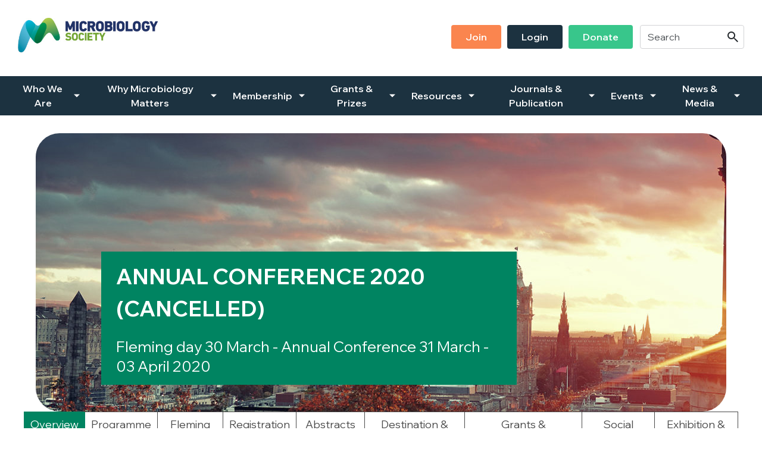

--- FILE ---
content_type: text/css
request_url: https://microbiologysociety.org/assets/css/core/_eee55df5.core.min.css
body_size: 28177
content:
@font-face{font-family:icomoon;src:url(/assets/css/fonts/icomoon/icomoon.eot?womi25);src:url(/assets/css/fonts/icomoon/icomoon.eot?womi25#iefix) format('embedded-opentype'),url(/assets/css/fonts/icomoon/icomoon.ttf?womi25) format('truetype'),url(/assets/css/fonts/icomoon/icomoon.woff?womi25) format('woff'),url(/assets/css/fonts/icomoon/icomoon.svg?womi25#icomoon) format('svg');font-weight:400;font-style:normal}[class*=" font-icon-"],[class^=font-icon-]{font-family:icomoon!important;speak:never;font-style:normal;font-weight:400;font-variant:normal;text-transform:none;line-height:1;-webkit-font-smoothing:antialiased;-moz-osx-font-smoothing:grayscale}.font-icon-bluesky:before{content:"\e91f"}.font-icon-envelope:before{content:"\e91e"}.font-icon-mail:before{content:"\e91e"}.font-icon-email:before{content:"\e91e"}.font-icon-chevron-right1:before{content:"\e91c"}.font-icon-home1:before{content:"\e91d"}.font-icon-facebook:before{content:"\e917"}.font-icon-instagram1:before{content:"\e918"}.font-icon-linkedin1:before{content:"\e919"}.font-icon-twitter-x:before{content:"\e91a"}.font-icon-youtube:before{content:"\e91b"}.font-icon-close:before{content:"\f00d"}.font-icon-remove:before{content:"\f00d"}.font-icon-times:before{content:"\f00d"}.font-icon-play:before{content:"\f04b"}.font-icon-arrow-drop-down:before{content:"\e916"}.font-icon-wechat:before{content:"\e915";color:#7bb32e}.font-icon-instagram:before{content:"\e914";color:#e4405f}.font-icon-slide-left:before{content:"\e912";color:#acbeca}.font-icon-slide-right:before{content:"\e913";color:#acbeca}.font-icon-linkedin:before{content:"\e911";color:#0077b5}.font-icon-padlock:before{content:"\e936"}.font-icon-square-minus:before{content:"\e908"}.font-icon-square-plus:before{content:"\e909"}.font-icon-arrow-right:before{content:"\e90d"}.font-icon-arrow-left:before{content:"\e90e"}.font-icon-arrow-down:before{content:"\e90f"}.font-icon-arrow-up:before{content:"\e910"}.font-icon-home:before{content:"\e900"}.font-icon-house:before{content:"\e900"}.font-icon-th-list:before{content:"\e90a"}.font-icon-minus:before{content:"\e906"}.font-icon-plus:before{content:"\e907"}.font-icon-angle-right:before{content:"\e904"}.font-icon-angle-left:before{content:"\e905"}.font-icon-calendar:before{content:"\e902"}.font-icon-twitter:before{content:"\e903"}.font-icon-feed:before{content:"\e901"}.font-icon-rss:before{content:"\e901"}.font-icon-search:before{content:"\f002"}.font-icon-file-o:before{content:"\f016"}.font-icon-clock-o:before{content:"\f017"}.font-icon-print:before{content:"\f02f"}.font-icon-check-square-o:before{content:"\f046"}.font-icon-chevron-left:before{content:"\f053"}.font-icon-chevron-right:before{content:"\f054"}.font-icon-info-circle:before{content:"\f05a"}.font-icon-chevron-up:before{content:"\f077"}.font-icon-chevron-down:before{content:"\f078"}.font-icon-square-o:before{content:"\f096"}.font-icon-file-text-o:before{content:"\f0f6"}.font-icon-desktop:before{content:"\f108"}.font-icon-laptop:before{content:"\f109"}.font-icon-mobile:before{content:"\f10b"}.font-icon-mobile-phone:before{content:"\f10b"}.font-icon-circle-o:before{content:"\f10c"}.font-icon-calendar-o:before{content:"\f133"}.font-icon-dot-circle-o:before{content:"\f192"}.font-icon-file-pdf-o:before{content:"\f1c1"}.font-icon-file-word-o:before{content:"\f1c2"}.font-icon-file-excel-o:before{content:"\f1c3"}.font-icon-file-powerpoint-o:before{content:"\f1c4"}.font-icon-file-image-o:before{content:"\f1c5"}.font-icon-file-photo-o:before{content:"\f1c5"}.font-icon-file-picture-o:before{content:"\f1c5"}.font-icon-file-archive-o:before{content:"\f1c6"}.font-icon-file-zip-o:before{content:"\f1c6"}.font-icon-file-audio-o:before{content:"\f1c7"}.font-icon-file-sound-o:before{content:"\f1c7"}.font-icon-file-movie-o:before{content:"\f1c8"}.font-icon-file-video-o:before{content:"\f1c8"}.font-icon-file-code-o:before{content:"\f1c9"}.font-icon-angle-up:before{content:"\e90b"}.font-icon-angle-down:before{content:"\e90c"}.u-underline{text-decoration:underline}.u-round-borders{-webkit-border-radius:0;-webkit-background-clip:padding-box;-moz-border-radius:0;-moz-background-clip:padding;border-radius:0;background-clip:padding-box}.u-perfect-round{-webkit-border-radius:100px;-webkit-background-clip:padding-box;-moz-border-radius:100px;-moz-background-clip:padding;border-radius:100px;background-clip:padding-box}.u-aligned-center{text-align:center}@media only screen and (max-width:991px){.u-aligned-center.mod-sm-aligned-left{text-align:left}}@media only screen and (max-width:991px){.u-aligned-center.mod-sm-aligned-right{text-align:right}}@media only screen and (max-width:767px){.u-aligned-center.mod-xs-aligned-left{text-align:left}}@media only screen and (max-width:767px){.u-aligned-center.mod-xs-aligned-right{text-align:right}}.u-aligned-right{text-align:right}@media only screen and (max-width:991px){.u-aligned-right.mod-sm-aligned-left{text-align:left}}@media only screen and (max-width:991px){.u-aligned-right.mod-sm-aligned-center{text-align:center}}@media only screen and (max-width:767px){.u-aligned-right.mod-xs-aligned-left{text-align:left}}@media only screen and (max-width:767px){.u-aligned-right.mod-xs-aligned-center{text-align:center}}.u-aligned-left{text-align:left}@media only screen and (max-width:991px){.u-aligned-left.mod-sm-aligned-right{text-align:right}}@media only screen and (max-width:991px){.u-aligned-left.mod-sm-aligned-center{text-align:center}}@media only screen and (max-width:767px){.u-aligned-left.mod-xs-aligned-right{text-align:right}}@media only screen and (max-width:767px){.u-aligned-left.mod-xs-aligned-center{text-align:center}}.u-float-left{float:left}.u-float-right{float:right}.u-aligned-justify{text-align:justify}.u-uppercase{text-transform:uppercase}.u-lowercase{text-transform:lowercase}.u-centered{display:block;margin-left:auto;margin-right:auto}.u-full-width{width:100%}.u-fw-normal{font-weight:400;font-family:"Wix Madefor Display",sans-serif}.u-fw-bold{font-weight:700;font-family:"Wix Madefor Display",sans-serif}.u-fw-lighter{font-weight:300;font-family:"Wix Madefor Display",sans-serif}.u-spacer-h{display:inline-block;width:30px}.display-table{display:table;height:100%;width:100%}.display-table-cell{display:table-cell;height:100%;vertical-align:middle}.two-columns{column-count:2;column-gap:30px;-moz-column-count:2;-moz-column-gap:30px;-webkit-column-count:2;-webkit-column-gap:30px;-webkit-margin-bottom-collapse:separate}@media only screen and (max-width:767px){.two-columns{column-count:1!important;column-gap:0!important;-moz-column-count:1!important;-moz-column-gap:0!important;-webkit-column-count:1!important;-webkit-column-gap:0!important}}.two-columns .no-break{column-break-inside:avoid;-webkit-column-break-inside:avoid;display:inline-block;max-width:100%}.two-columns li{column-break-inside:avoid;-webkit-column-break-inside:avoid}.three-columns{column-count:2;column-gap:30px;-moz-column-count:2;-moz-column-gap:30px;-webkit-column-count:2;-webkit-column-gap:30px;-webkit-margin-bottom-collapse:separate;column-count:3;-moz-column-count:3;-webkit-column-count:3}@media only screen and (max-width:767px){.three-columns{column-count:1!important;column-gap:0!important;-moz-column-count:1!important;-moz-column-gap:0!important;-webkit-column-count:1!important;-webkit-column-gap:0!important}}.three-columns .no-break{column-break-inside:avoid;-webkit-column-break-inside:avoid;display:inline-block;max-width:100%}.three-columns li{column-break-inside:avoid;-webkit-column-break-inside:avoid}.no-csscolumns .force-two-columns{margin-left:-10px;margin-right:-10px}.no-csscolumns .force-two-columns:after,.no-csscolumns .force-two-columns:before{content:" ";display:table}.no-csscolumns .force-two-columns:after{clear:both}.no-csscolumns .force-two-columns li{float:left;width:50%;padding:0 10px}@media only screen and (max-width:640px){.no-csscolumns .force-two-columns li{width:100%;float:none}}.no-csscolumns .force-two-columns li.second-child{clear:both}.no-csscolumns .force-three-columns{margin-left:-10px;margin-right:-10px}.no-csscolumns .force-three-columns:after,.no-csscolumns .force-three-columns:before{content:" ";display:table}.no-csscolumns .force-three-columns:after{clear:both}.no-csscolumns .force-three-columns li{float:left;width:33.3333%!important;padding:0 10px}@media only screen and (max-width:767px){.no-csscolumns .force-three-columns li{width:100%!important;float:none}}.no-csscolumns .force-three-columns li.third-child{clear:both}.no-margin-bottom{margin-bottom:0}img.content-image{margin-bottom:20px}img.content-image.u-aligned-right{float:right;margin-left:20px}@media (max-width:320px){img.content-image.u-aligned-right{float:none;margin-left:0}}img.content-image.u-aligned-left{float:left;margin-right:20px}@media (max-width:320px){img.content-image.u-aligned-left{float:none;margin-right:0}}.tooltip-wrapper{margin-bottom:20px}.address-field.postcode-lookup{margin-top:10px}.address-field.postcode-lookup,.form-field.organisation-lookup{margin-top:10px}.organisation-search-placeholder{font-size:16px;font-size:1.6rem;font-weight:700;color:#008461;position:absolute;top:10px;right:29px;z-index:10}html{height:100%;-webkit-text-size-adjust:none;font-size:10px}html.mod-big-fonts{font-size:11px}html.mod-small-fonts{font-size:8.5px}body{font-family:"Wix Madefor Display",sans-serif;font-size:16px;font-size:1.6rem;line-height:1.5;letter-spacing:0;font-weight:400;color:#4d5155;min-height:100%;-webkit-font-smoothing:antialiased;-moz-osx-font-smoothing:grayscale;padding-bottom:0!important}body.microsite{background:#f7f7f7}*{font-weight:400}b,strong{font-weight:700;font-family:"Wix Madefor Display",sans-serif}a{color:#38c68b;cursor:pointer;word-wrap:break-word;text-decoration:underline}a:hover{color:#38c68b;text-decoration:underline}a:focus{color:#38c68b;text-decoration:underline;outline:0}a.u-underline:hover{text-decoration:underline}a.fc-dark-violet,a.mod-blue-link{color:#213368}a.fc-dark-violet:focus,a.fc-dark-violet:hover,a.mod-blue-link:focus,a.mod-blue-link:hover{color:#213368}code{-webkit-border-radius:5px;-webkit-background-clip:padding-box;-moz-border-radius:5px;-moz-background-clip:padding;border-radius:5px;background-clip:padding-box;display:inline-block;color:#2f5878;background:#eee;padding:2px 5px;font-size:12px;font-size:1.2rem}p{margin:0 0 20px;line-height:1.5}blockquote{border-color:#ebebeb;border-width:1px 0 2px 0;border-style:solid;padding:20px 0;text-align:center;font-style:italic;font-size:inherit}iframe,img{max-width:100%}iframe{border:0}h1,h2,h3,h4,h5,h6{font-weight:700;font-family:"Wix Madefor Display",sans-serif;margin-top:0;color:#21262a}h1 em,h1 i,h2 em,h2 i,h3 em,h3 i,h4 em,h4 i,h5 em,h5 i,h6 em,h6 i{font-weight:inherit}h1{font-size:36px;font-size:3.6rem;line-height:1.5;margin-bottom:20px}@media only screen and (max-width:991px){h1{font-size:32px;font-size:3.2rem}}h2{font-size:32px;font-size:3.2rem;line-height:1.5;margin-bottom:20px}@media only screen and (max-width:991px){h2{font-size:29px;font-size:2.9rem}}h3{font-size:29px;font-size:2.9rem;line-height:1.5;margin-bottom:15px}@media only screen and (max-width:991px){h3{font-size:26px;font-size:2.6rem}}h4{font-size:26px;font-size:2.6rem;line-height:1.5;margin-bottom:15px}@media only screen and (max-width:991px){h4{font-size:23px;font-size:2.3rem}}h4.fc-dark-cyan{color:#008461}h5{font-size:23px;font-size:2.3rem;line-height:1.5;margin-bottom:15px}@media only screen and (max-width:991px){h5{font-size:20px;font-size:2rem}}h6{font-size:20px;font-size:2rem;line-height:1.5;margin-bottom:15px}@media only screen and (max-width:991px){h6{font-size:18px;font-size:1.8rem}}.purple-heading{color:#213368}.narrow-heading{margin-bottom:5px}.light-heading{font-weight:400;font-family:"Wix Madefor Display",sans-serif;font-size:20px;font-size:2rem}.sub-category-heading{text-transform:uppercase;padding-bottom:15px;border-bottom:1px solid #ebebeb;margin-top:15px;margin-bottom:0}.teaser{overflow:hidden;text-overflow:ellipsis;display:-webkit-box;-webkit-line-clamp:3;-webkit-box-orient:vertical}ul{padding-left:40px;margin-bottom:20px}@media only screen and (max-width:480px){ul{padding-left:25px}}ul.mod-no-style{list-style:none;padding-left:16px}ul.mod-no-style li{padding-left:0}ul.mod-no-style li:before{display:none}ul.mod-no-style ol,ul.mod-no-style ul{padding-left:25px;list-style:none}.main-content ul{overflow:hidden}ul ul{margin-top:8px;margin-bottom:8px;padding-left:30px}ul li{margin-bottom:0}ol{list-style:none;padding-left:16px;counter-reset:item;margin-bottom:20px}@media only screen and (max-width:480px){ol{padding-left:1px}}ol.mod-no-style li{padding-left:0}ol.mod-no-style li:before{display:none}ol.mod-no-style ol,ol.mod-no-style ul{padding-left:25px}.main-content ol{overflow:hidden}ol ol{margin-top:8px;margin-bottom:8px;padding-left:31px}ol li{position:relative;margin-bottom:0}ol>li{padding-left:25px}ol>li:before{content:counters(item, ".") ". ";counter-increment:item;margin-right:0;position:absolute;left:0;display:block;min-width:20px;text-align:right}ol>li>ol{counter-reset:item2;padding-left:20px}ol>li>ol>li{padding-left:27px}ol>li>ol>li:before{content:counters(item, ".") "." counters(item2, ".") " ";counter-increment:item2;position:absolute;left:0;display:block;min-width:20px;text-align:right}ol>li>ol>li>ol{counter-reset:item3;padding-left:9px}ol>li>ol>li>ol>li{padding-left:39px}ol>li>ol>li>ol>li:before{content:counters(item, ".") "." counters(item2, ".") "." counters(item3, ".") " ";counter-increment:item3;position:absolute;left:0;display:block;min-width:20px;text-align:right}ol.alphabet-list{padding:0;margin:0;list-style:none;margin-bottom:25px}ol.alphabet-list>li:before{content:"(" counter(item,lower-alpha) ") ";margin-right:0}.table,table{font-weight:300;border:1px solid #ddd;width:100%;max-width:100%;margin-bottom:20px}.table>tbody>tr>td,.table>tbody>tr>th,.table>tfoot>tr>td,.table>tfoot>tr>th,.table>thead>tr>td,.table>thead>tr>th,table>tbody>tr>td,table>tbody>tr>th,table>tfoot>tr>td,table>tfoot>tr>th,table>thead>tr>td,table>thead>tr>th{padding:8px 17px 6px;border:1px solid #ddd}.table>tbody>tr.total,.table>tfoot>tr.total,.table>thead>tr.total,table>tbody>tr.total,table>tfoot>tr.total,table>thead>tr.total{background-color:#f5f5f5}.table>tbody>tr.total>td,.table>tbody>tr.total>th,.table>tfoot>tr.total>td,.table>tfoot>tr.total>th,.table>thead>tr.total>td,.table>thead>tr.total>th,table>tbody>tr.total>td,table>tbody>tr.total>th,table>tfoot>tr.total>td,table>tfoot>tr.total>th,table>thead>tr.total>td,table>thead>tr.total>th{text-transform:uppercase}.table>thead>tr,table>thead>tr{background:#213368}.table>thead>tr>th,table>thead>tr>th{color:#fff;border-bottom:none;text-transform:uppercase;vertical-align:middle;padding:8px 17px 6px;text-align:left;border-bottom:0}.table>tbody>tr:nth-child(odd)>td,table>tbody>tr:nth-child(odd)>td{background:0 0}.table>tbody>tr:nth-child(even)>td,table>tbody>tr:nth-child(even)>td{background:#f5f5f5}.font-icon{vertical-align:middle}.icon{text-indent:-999em;display:inline-block}.line-break,hr{border:0;margin:12px 0;width:100%;height:1px;background:#ebebeb;clear:both}.line-break.mod-dark,hr.mod-dark{background:#9a9a9a}.line-break.mod-more-space,hr.mod-more-space{margin:20px 0}.small-text{font-size:14px;font-size:1.4rem;line-height:1.5}.very-small-text{font-size:13px;font-size:1.3rem;line-height:1.5;margin-bottom:13px}.big-text,.large-text{font-size:18px;font-size:1.8rem;line-height:1.5}.larger-text{font-weight:400;font-family:"Wix Madefor Display",sans-serif;font-size:25px;font-size:2.5rem;line-height:1.34}@media only screen and (max-width:991px){.larger-text{font-size:21px;font-size:2.1rem}}.larger-text.mod-fw-normal{font-weight:400;font-family:"Wix Madefor Display",sans-serif}.with-icon{position:relative;padding-left:20px;line-height:normal;display:inline-block}.with-icon .font-icon,.with-icon .icon{position:absolute;left:0;top:0;font-size:12px;font-size:1.2rem}.with-icon.mod-right-icon{padding-left:0;padding-right:20px}.with-icon.mod-right-icon .font-icon,.with-icon.mod-right-icon .icon{left:auto;right:0}.text-space-maker{margin-right:10px}.return-to-listing{border-top:1px solid #ebebeb;padding:10px 0;margin-bottom:15px}@media only screen and (min-width:768px){.button-with-random-text .random-text{margin-top:9px}}.multiple-btn-holder .btn{margin-right:7px;margin-left:7px}.multiple-btn-holder .btn:first-child{margin-left:0}.multiple-btn-holder .btn:last-child{margin-right:0}.hidden-section-button.is-active{font-weight:700}[data-hidden-section]{display:none}#map{max-width:100%}@media only screen and (max-width:640px){#map{max-height:480px}}.breadcrumbs{margin-bottom:10px}.breadcrumbs-list{padding:0;margin:0;list-style:none;line-height:1}.breadcrumbs-list-item{position:relative;display:inline-block;padding:0 29px 0 0;margin:0 4px 0 0;font-size:14px;font-size:1.4rem;font-weight:600;line-height:1.5}.breadcrumbs-list-item::after{font-family:icomoon;speak:none;font-style:normal;font-weight:400;font-variant:normal;text-transform:none;line-height:1;-webkit-font-smoothing:antialiased;-moz-osx-font-smoothing:grayscale;vertical-align:middle;font-size:21px;font-size:2.1rem;content:"\e91c";position:absolute;top:10px;right:0;line-height:0;color:#38c68b}.breadcrumbs-list-item:first-child{padding-left:25px}.breadcrumbs-list-item:first-child::before{font-family:icomoon;speak:none;font-style:normal;font-weight:400;font-variant:normal;text-transform:none;line-height:1;-webkit-font-smoothing:antialiased;-moz-osx-font-smoothing:grayscale;vertical-align:middle;font-size:21px;font-size:2.1rem;content:"\e91d";position:absolute;top:10px;left:0;line-height:0;color:#38c68b}.breadcrumbs-list-item:last-child{padding-right:0;margin-right:0}.breadcrumbs-list-item:last-child::after{display:none!important}@media only screen and (max-width:991px){.breadcrumbs-list-item{display:none}.breadcrumbs-list-item:nth-last-child(2){display:block!important;padding-right:0;padding-left:29px;margin-right:0}.breadcrumbs-list-item:nth-last-child(2)::after{-webkit-transform:rotate(180deg);-moz-transform:rotate(180deg);-o-transform:rotate(180deg);-ms-transform:rotate(180deg);transform:rotate(180deg);display:inline-block;right:auto;left:0}}.breadcrumbs-list-item a{font-weight:600;text-decoration:none}.breadcrumbs-list-item a:focus,.breadcrumbs-list-item a:hover{text-decoration:none}.btn{-webkit-transition:color .3s ease-in-out,background-color .3s ease-in-out,border-color .3s ease-in-out,-webkit-box-shadow .3s ease-in-out;-moz-transition:color .3s ease-in-out,background-color .3s ease-in-out,border-color .3s ease-in-out,-moz-box-shadow .3s ease-in-out;-o-transition:color .3s ease-in-out,background-color .3s ease-in-out,border-color .3s ease-in-out,box-shadow .3s ease-in-out;transition:color .3s ease-in-out,background-color .3s ease-in-out,border-color .3s ease-in-out,box-shadow .3s ease-in-out;-webkit-border-radius:4px;-webkit-background-clip:padding-box;-moz-border-radius:4px;-moz-background-clip:padding;border-radius:4px;background-clip:padding-box;display:inline-flex;align-items:center;margin:0;padding:6px 22px;border:2px solid transparent;background-color:#1c3240;background-clip:border-box;font-size:16px;font-size:1.6rem;font-weight:600;line-height:1.5;text-align:center;text-decoration:none;text-transform:none;color:#fff}.btn:focus,.btn:hover{background-color:#14242d;text-decoration:none;color:#fff}.text-white .btn{background-color:#fff;color:#1c3240}.text-white .btn:focus,.text-white .btn:hover{background-color:#f6f7f5;color:#1c3240}.btn.mod-with-icon{font-weight:700;font-family:"Wix Madefor Display",sans-serif;-webkit-border-radius:0;-webkit-background-clip:padding-box;-moz-border-radius:0;-moz-background-clip:padding;border-radius:0;background-clip:padding-box;position:relative;display:block;padding:10px 50px 10px 10px;text-transform:uppercase}.btn.mod-with-icon .icon-holder{-webkit-border-radius:100%;-webkit-background-clip:padding-box;-moz-border-radius:100%;-moz-background-clip:padding;border-radius:100%;background-clip:padding-box;display:inline-block;width:19px;height:19px;background:#fff;line-height:19px;text-align:center;position:absolute;right:10px;top:10px}.btn.mod-with-icon .icon-holder .font-icon{font-size:10px;font-size:1rem;color:#978780}.btn.mod-default-with-icon:after{font-size:24px;font-size:2.4rem;font-family:icomoon;speak:none;font-style:normal;font-weight:400;font-variant:normal;text-transform:none;line-height:1;-webkit-font-smoothing:antialiased;-moz-osx-font-smoothing:grayscale;vertical-align:middle;content:"\e916";margin-left:4px}.btn.btn-white{background-color:#fff;color:#1c3240}.btn.btn-white:focus,.btn.btn-white:hover{background-color:#f6f7f5;color:#1c3240}.btn.btn-green{background-color:#38c68b}.btn.btn-green:focus,.btn.btn-green:hover{background-color:#288d63}.btn.btn-orange{background-color:#fa854f}.btn.btn-orange:focus,.btn.btn-orange:hover{background-color:#b25e38}.btn.btn-bordered{-webkit-border-radius:100px;-webkit-background-clip:padding-box;-moz-border-radius:100px;-moz-background-clip:padding;border-radius:100px;background-clip:padding-box;border-color:#1c3240;background-color:transparent;color:#1c3240}.btn.btn-bordered:focus,.btn.btn-bordered:hover{-webkit-box-shadow:0 0 0 2px #1c3240 inset;-moz-box-shadow:0 0 0 2px #1c3240 inset;box-shadow:0 0 0 2px #1c3240 inset;color:#1c3240;text-decoration:none}.btn.btn-bordered.btn-white,.text-white .btn.btn-bordered{border-color:#fff;color:#fff}.btn.btn-bordered.btn-white:focus,.btn.btn-bordered.btn-white:hover,.text-white .btn.btn-bordered:focus,.text-white .btn.btn-bordered:hover{-webkit-box-shadow:0 0 0 2px #fff inset;-moz-box-shadow:0 0 0 2px #fff inset;box-shadow:0 0 0 2px #fff inset;background-color:transparent;color:#fff}.btn.btn-bordered.btn-green{border-color:#38c68b;background-color:transparent;color:#38c68b}.btn.btn-bordered.btn-green:focus,.btn.btn-bordered.btn-green:hover{-webkit-box-shadow:0 0 0 2px #38c68b inset;-moz-box-shadow:0 0 0 2px #38c68b inset;box-shadow:0 0 0 2px #38c68b inset;background-color:transparent;color:#38c68b}.btn.btn-bordered.btn-orange{border-color:#fa854f;background-color:transparent;color:#fa854f}.btn.btn-bordered.btn-orange:focus,.btn.btn-bordered.btn-orange:hover{-webkit-box-shadow:0 0 0 2px #fa854f inset;-moz-box-shadow:0 0 0 2px #fa854f inset;box-shadow:0 0 0 2px #fa854f inset;background-color:transparent;color:#fa854f}.btn.btn-cta::after{font-family:icomoon;speak:none;font-style:normal;font-weight:400;font-variant:normal;text-transform:none;line-height:1;-webkit-font-smoothing:antialiased;-moz-osx-font-smoothing:grayscale;vertical-align:middle;content:"\e904";position:relative;top:-1px;margin-left:10px;font-size:26px;font-size:2.6rem;line-height:0}.btn-min-width{min-width:178px}.btn-holder .btn{margin-right:20px;margin-bottom:15px}@media only screen and (max-width:767px){.btn-holder .btn{margin-right:15px}}.alert{-webkit-border-radius:0;-webkit-background-clip:padding-box;-moz-border-radius:0;-moz-background-clip:padding;border-radius:0;background-clip:padding-box;border:none;position:relative;padding:13px;padding-left:20px;background:#008461;color:#fff}.alert.collapsible{padding-right:70px}.alert .alert-close{border-left:1px solid transparent;font-size:32px;font-size:3.2rem;line-height:48px;text-align:center;text-decoration:none;width:50px;position:absolute;top:0;right:0;color:#fff}.alert .alert-close:focus,.alert .alert-close:hover{color:#fff;text-decoration:none}.alert *{color:#fff}.alert a{color:#fff;text-decoration:underline}.alert a:focus,.alert a:hover{color:#fff;text-decoration:underline}.form-control::-webkit-input-placeholder,input::-webkit-input-placeholder,textarea::-webkit-input-placeholder{color:#9f9999}.form-control::-moz-placeholder,input::-moz-placeholder,textarea::-moz-placeholder{color:#9f9999}.form-control:-moz-placeholder,input:-moz-placeholder,textarea:-moz-placeholder{color:#9f9999}textarea{resize:vertical}fieldset{margin-bottom:15px}legend{font-weight:700;font-family:"Wix Madefor Display",sans-serif;font-size:15px;font-size:1.5rem;color:#58595b;margin-bottom:20px;border:0}.label-control,label{font-weight:400;font-family:"Wix Madefor Display",sans-serif;display:block;max-width:none;font-size:15px;font-size:1.5rem;line-height:normal;text-transform:none;color:#58595b;margin-bottom:8px}.label-control.mod-with-tooltip,label.mod-with-tooltip{display:inline-block;position:relative;padding-right:26px}.label-control.mod-with-tooltip .information-icon,label.mod-with-tooltip .information-icon{position:absolute;top:-1px;right:0;margin:0}.label-control.mod-indented,label.mod-indented{padding-left:20px}.label-control[class*=col-],label[class*=col-]{padding-top:2px}.label-control[class*=col-].mod-indented,label[class*=col-].mod-indented{padding-left:30px}input[type=checkbox],input[type=radio]{zoom:1;-webkit-opacity:0;-moz-opacity:0;opacity:0;margin:0!important;position:absolute!important}input[type=checkbox]+label,input[type=radio]+label{cursor:pointer;display:inline-block;font-family:"Wix Madefor Display",sans-serif;font-size:15px;font-size:1.5rem;line-height:1.34;color:#58595b;margin-bottom:0;padding-left:30px!important;position:relative;text-transform:none;vertical-align:middle;min-height:20px;padding-top:1px}input[type=checkbox]+label.mod-green-label,input[type=radio]+label.mod-green-label{padding-top:2px;font-size:16px;font-size:1.6rem;line-height:1;color:#008461}input[type=checkbox]+label.label-control,input[type=radio]+label.label-control{font-weight:700;font-family:"Wix Madefor Display",sans-serif;font-size:14px;font-size:1.4rem;line-height:1.36;text-transform:uppercase;color:#213368}input[type=checkbox]+label.mod-with-tooltip,input[type=radio]+label.mod-with-tooltip{padding-left:55px!important;padding-right:0}input[type=checkbox]+label.mod-with-tooltip .information-icon,input[type=radio]+label.mod-with-tooltip .information-icon{right:auto;left:30px}input[type=checkbox]+label:before,input[type=radio]+label:before{background-image:url(/assets/img/icons.png);background-repeat:no-repeat;background-position:-5px -4px;width:20px;height:20px;content:"";display:inline-block;text-indent:-999em;margin-right:0;position:absolute;vertical-align:middle;top:0;left:0}input[type=checkbox]:checked+label:before,input[type=radio]:checked+label:before{content:",";background-position:-35px -4px}input[type=checkbox][disabled]+label,input[type=radio][disabled]+label{cursor:default}input[type=checkbox][disabled]+label:before,input[type=radio][disabled]+label:before{background-image:none;background-color:#eee;border:1px solid #b1b8c1}input[type=radio][disabled]+label{cursor:default}input[type=radio][disabled]+label:before{-webkit-border-radius:100%;-webkit-background-clip:padding-box;-moz-border-radius:100%;-moz-background-clip:padding;border-radius:100%;background-clip:padding-box}.checkbox.mod-round-checkbox input[type=checkbox]+label:before,input[type=radio]+label:before{background-image:url(/assets/img/icons.png);background-repeat:no-repeat;background-position:-5px -35px;width:20px;height:20px;content:"";display:inline-block;text-indent:-999em}.checkbox.mod-round-checkbox input[type=checkbox]+label.mod-green-label:before,input[type=radio]+label.mod-green-label:before{background-image:url(/assets/img/icons.png);background-repeat:no-repeat;background-position:-66px -6px;width:18px;height:18px;content:"";display:inline-block;text-indent:-999em}.checkbox.mod-round-checkbox input[type=checkbox]:checked+label:before,input[type=radio]:checked+label:before{background-position:-35px -35px}.checkbox.mod-round-checkbox input[type=checkbox]:checked+label.mod-green-label:before,input[type=radio]:checked+label.mod-green-label:before{background-position:-96px -6px}.checkbox:first-child,.radio:first-child{margin-top:0}.checkbox.with-circle-label>label:after,.radio.with-circle-label>label:after{-webkit-border-radius:100%;-webkit-background-clip:padding-box;-moz-border-radius:100%;-moz-background-clip:padding;border-radius:100%;background-clip:padding-box;content:'';width:18px;height:18px;display:inline-block;vertical-align:top;background:0;border:2px solid #008461;margin-left:5px}.checkbox.with-circle-label.mod-dark-violet>label:after,.radio.with-circle-label.mod-dark-violet>label:after{border-color:#662d91}.checkbox.with-circle-label.mod-purple>label:after,.radio.with-circle-label.mod-purple>label:after{border-color:#662d91}.checkbox.with-circle-label.mod-soft-blue>label:after,.radio.with-circle-label.mod-soft-blue>label:after{border-color:#5bcbf5}.checkbox.with-circle-label.mod-skyblue>label:after,.radio.with-circle-label.mod-skyblue>label:after{border-color:#5bcbf5}.checkbox.with-circle-label.mod-summar-pink>label:after,.radio.with-circle-label.mod-summar-pink>label:after{border-color:#fcc7e3}.checkbox.with-circle-label.mod-midnight>label:after,.radio.with-circle-label.mod-midnight>label:after{border-color:#bdcfff}.checkbox.with-circle-label>label.mod-green-label:after,.radio.with-circle-label>label.mod-green-label:after{position:relative;top:-2px}.checkbox+.checkbox,.radio+.radio{margin-top:0}.form-control{-webkit-border-radius:3px;-webkit-background-clip:padding-box;-moz-border-radius:3px;-moz-background-clip:padding;border-radius:3px;background-clip:padding-box;-webkit-box-shadow:none;-moz-box-shadow:none;box-shadow:none;background:#fff;padding:3px 12px;border:1px solid #adadad;color:#58595b;font-family:"Wix Madefor Display",sans-serif;font-size:15px;font-size:1.5rem;height:36px}.form-control.datepicker{background:#fff}select.form-control{-webkit-appearance:none;-moz-appearance:none;-ms-appearance:none;appearance:none;background-image:url(/assets/img/icon-dropdown.png);background-repeat:no-repeat;background-position:right center;text-indent:.01px;text-overflow:"";padding-right:23px}select.form-control::-ms-expand{display:none}.lt-ie10 select.form-control{background-image:none;padding-right:0}textarea.form-control{padding-top:8px;padding-bottom:8px}.input-field-with-random-text{position:relative}.input-field-with-random-text .random-text{-webkit-transform:translateY(-50%);-moz-transform:translateY(-50%);-o-transform:translateY(-50%);-ms-transform:translateY(-50%);transform:translateY(-50%);position:absolute;top:50%;right:10px;font-size:12px;font-size:1.2rem;font-weight:700}.information-icon{font-size:20px;font-size:2rem}.information-icon.font-icon-padlock{display:inline-block!important;vertical-align:text-top;color:#20316a!important;font-size:24px;vertical-align:bottom}.form-group{margin-bottom:20px}.form-group.donation-amount{padding:20px;border:1px dashed;background-color:#f0f8ff}.form-group.has-error .form-field{position:relative}.form-group.has-error .form-field:after{font-family:icomoon;speak:none;font-style:normal;font-weight:400;font-variant:normal;text-transform:none;line-height:1;-webkit-font-smoothing:antialiased;-moz-osx-font-smoothing:grayscale;vertical-align:middle;content:"\f071";color:#ef4136;font-size:20px;font-size:2rem;position:absolute;top:14px;right:19px}.form-group.has-error .form-control{border-color:#ef4136}@media only screen and (max-width:767px){.form-group.mod-2-column .row>div{margin-top:20px}.form-group.mod-2-column .row>div:first-child{margin-top:0}}.form-group .form-field{position:relative}.form-group .form-field .ezdz-dropzone input[type=file]{left:0}.form-group .form-field input[type=file]{position:absolute;left:-999em}.form-group .form-field input.file-name{background:#fff;vertical-align:middle;max-width:250px;width:68%;margin-right:10px;margin-bottom:5px}@media only screen and (max-width:480px){.form-group .form-field input.file-name{max-width:140px}}.form-group .form-field .btn-browse{cursor:pointer;margin:0 0 5px;vertical-align:middle}.form-group .form-field .alert{-webkit-border-radius:5px;-webkit-background-clip:padding-box;-moz-border-radius:5px;-moz-background-clip:padding;border-radius:5px;background-clip:padding-box;position:relative;padding:10px 13px;margin-bottom:15px;margin-top:13px}.form-group .form-field .alert:before{content:"";border-bottom:10px solid #008461;border-left:7px solid transparent;border-right:7px solid transparent;position:absolute;top:-10px;left:20px}.form-group .form-field.mod-with-btn{position:relative}.form-group .form-field.mod-with-btn input.file-name{width:100%;max-width:none}.form-group .form-field.mod-with-btn .btn{position:absolute;right:0;top:0;z-index:10}.form-group .form-field.mod-with-icon{position:relative}.form-group .form-field.mod-with-icon .form-control{background:0 0;padding-right:30px}.form-group .form-field.mod-with-icon .font-icon{position:absolute;top:10px;right:12px;z-index:-1}.form-group .form-inline .checkbox,.form-group .form-inline .radio{margin-right:20px;margin-bottom:10px}.form-group .radio input[type=radio],.form-group .radio-inline input[type=radio]{margin-left:0}.form-group .checkbox input[type=checkbox],.form-group .checkbox-inline input[type=checkbox]{margin-left:0}.form-group .checkbox-inline+.checkbox-inline,.form-group .radio-inline+.radio-inline{margin-left:0;padding-left:0}.datepicker-holder{position:relative}.datepicker-holder .reset-button{position:absolute;top:5px;left:0;color:#676d7d;line-height:1;cursor:pointer}.datepicker-holder .reset-button .font-icon{font-size:16px;font-size:1.6rem}.datepicker-holder .picker__select--month,.datepicker-holder .picker__select--year{padding:0;font-size:15px;font-size:1.5rem}.datepicker-holder .picker__select--month{width:40%}.datepicker-holder .picker__select--year{width:30%}.datepicker-holder .picker__nav--next,.datepicker-holder .picker__nav--prev{padding:6px 5px!important}.datepicker-holder .picker__weekday{color:#fff;padding:8px 8px 6px}[data-field-toggle]{display:none}.well{background-color:#008461;background-color:hsla(164.09090909,100%,25.88235294%,.1);-webkit-box-shadow:none;-moz-box-shadow:none;box-shadow:none;-webkit-border-radius:12px;-webkit-background-clip:padding-box;-moz-border-radius:12px;-moz-background-clip:padding;border-radius:12px;background-clip:padding-box;font-weight:400;font-family:"Wix Madefor Display",sans-serif;display:block;border:0;padding:19px 23px;font-size:15px;font-size:1.5rem;color:#008461}.lt-ie9 .well{background-color:transparent;zoom:1}.well.mod-indented{margin-left:30px}.well ol:last-child,.well p:last-child,.well ul:last-child{margin-bottom:0}.chosen-container{-webkit-border-radius:3px;-webkit-background-clip:padding-box;-moz-border-radius:3px;-moz-background-clip:padding;border-radius:3px;background-clip:padding-box;-webkit-box-shadow:none;-moz-box-shadow:none;box-shadow:none;position:relative;display:block;width:100%!important;background:0 0;padding:3px 5px 0 5px;border:1px solid #adadad;color:#58595b;font-family:"Wix Madefor Display",sans-serif;font-size:15px;font-size:1.5rem;min-height:36px}.chosen-container:after{-webkit-border-radius:3px;-webkit-background-clip:padding-box;-moz-border-radius:3px;-moz-background-clip:padding;border-radius:3px;background-clip:padding-box;font-family:icomoon;speak:none;font-style:normal;font-weight:400;font-variant:normal;text-transform:none;line-height:1;-webkit-font-smoothing:antialiased;-moz-osx-font-smoothing:grayscale;vertical-align:middle;content:"\e907";display:block;width:36px;height:auto;min-height:36px;padding:11px 0 0;background:#008461;font-size:14px;font-size:1.4rem;color:#fff;text-align:center;position:absolute;top:-1px;right:-1px;bottom:-1px;z-index:-1}.chosen-container-multi .chosen-choices{-webkit-box-shadow:none;-moz-box-shadow:none;box-shadow:none;background:0 0;border:0;padding:0}.chosen-container-multi .chosen-choices li.search-choice{-webkit-box-shadow:none;-moz-box-shadow:none;box-shadow:none;-webkit-border-radius:2px;-webkit-background-clip:padding-box;-moz-border-radius:2px;-moz-background-clip:padding;border-radius:2px;background-clip:padding-box;background:#fff;border:1px solid #979797;line-height:1;color:#58595b;padding:5px 25px 5px 9px;margin:0 4px 4px 0}.chosen-container-multi .chosen-choices li.search-choice .search-choice-close{top:6px;right:5px}.chosen-container.chosen-with-drop{-webkit-border-radius:3px 3px 0 0;-webkit-background-clip:padding-box;-moz-border-radius:3px 3px 0 0;-moz-background-clip:padding;border-radius:3px 3px 0 0;background-clip:padding-box}.chosen-container.chosen-with-drop .chosen-drop{-webkit-border-radius:0 0 3px 3px;-webkit-background-clip:padding-box;-moz-border-radius:0 0 3px 3px;-moz-background-clip:padding;border-radius:0 0 3px 3px;background-clip:padding-box;width:auto;left:-1px;right:-1px}.chosen-container .chosen-drop{-webkit-box-shadow:none;-moz-box-shadow:none;box-shadow:none}.chosen-container .chosen-results{color:#58595b}.chosen-container .chosen-results li.highlighted{background:#213368}.fieldset-step{display:none;margin-bottom:0}.fieldset-step.is-active .fieldset-step-header{border-bottom-color:transparent}.fieldset-step.is-active .fieldset-step-header .btn-edit-step{display:none}.fieldset-step-header{border-bottom:1px solid #ebebeb;padding-bottom:12px;margin-bottom:12px}.fieldset-step-header:after,.fieldset-step-header:before{content:" ";display:table}.fieldset-step-header:after{clear:both}.fieldset-step-header .heading{float:left;margin:5px 0 7px}.fieldset-step-header .btn-edit-step{float:right}.fieldset-step-content{display:none}.ezdz-dropzone{-webkit-border-radius:12px;-webkit-background-clip:padding-box;-moz-border-radius:12px;-moz-background-clip:padding;border-radius:12px;background-clip:padding-box;background-color:#008461;background-color:hsla(164.09090909,100%,25.88235294%,.1);font-size:15px;font-size:1.5rem;line-height:69px;color:#008461;height:73px;width:100%;border:2px dashed #008461}.lt-ie9 .ezdz-dropzone{background-color:transparent;zoom:1}.ezdz-dropzone span{background:0 0;color:#008461}.container{width:auto;max-width:1230px}@media only screen and (max-width:991px){.container{padding-left:20px;padding-right:20px}}@media only screen and (min-width:992px){.form-horizontal .form-group{margin-left:-10px;margin-right:-10px}}.autocomplete-suggestions.search-field{background:rgba(255,255,255,.9);box-shadow:0 0 0 transparent;border:0;index:999;width:400px!important}.autocomplete-suggestions.search-field .autocomplete-suggestion{padding:0 .6em 5px}.autocomplete-suggestions.search-field2{width:700px!important}.tag-list{padding:0;margin:0;list-style:none;margin-bottom:35px}.tag-list .tag-list-item{float:left;margin-right:13px;margin-bottom:13px}.tag-list .tag-list-item .tag{color:#fff;background:#008461;line-height:1.34;padding:8px 12px 8px 12px;font-size:15px}.tag-list .tag-list-item .tag-remove-btn{color:#fff!important;top:9px!important}.tag-list:after{clear:both}.tag-list:after,.tag-list:before{content:" ";display:table}#sitewide-results .hlt1{font-weight:700}.search-tag-list .link-common-search{cursor:pointer}.announcement:not(.mod-full-side) .icon-announcement-close{right:0!important;top:0!important}.announcement.mod-center .announcement-content-img+.announcement-content-details{padding-top:35px!important}@media only screen and (min-width:768px){.announcement.mod-center .announcement-content-img+.announcement-content-details{padding-right:0!important}}@media only screen and (max-width:991px){.announcement.mod-center .js-dismiss-announcement-popup.icon-announcement-close{background:#fff}}@media only screen and (max-width:640px){.announcement.mod-full-side .icon-announcement-close{right:0!important;top:0!important}}.announcement.mod-full-side .announcement-content-details{padding-top:60px!important}.announcement.mod-full-side .announcement-content-img+.announcement-content-details{padding-top:20px!important}.announcement.mod-full-side .announcement-content{padding-right:0!important}@media only screen and (max-width:767px){.announcement.mod-full-side .announcement-content-details{padding-right:45px}}.announcement .announcement-content{padding-right:30px!important}@media only screen and (max-width:767px){.announcement.mod-center .announcement-content{padding-right:0!important}}.announcement.mod-center .announcement-content-img+.announcement-content-details{height:500px;overflow-y:auto}@media only screen and (max-width:767px){.announcement.mod-center .announcement-content-img+.announcement-content-details{height:100%}}.announcement.mod-center .announcement-content-details{padding-top:30px!important}.announcement.mod-bottom-right{z-index:999}.tooltipster-default{background-color:#20316a;border-color:#20316a}.general-container{margin-bottom:20px}.general-container.mod-with-padding{padding-top:30px}.general-container.mod-with-padding[class*=bg-]{padding-top:28px;padding-bottom:0;margin-bottom:35px}.general-container.mod-with-double-padding{padding-top:30px;padding-bottom:20px;margin-bottom:0}@media only screen and (min-width:992px){.general-container.mod-with-double-padding[class*=bg-]{padding-top:45px;padding-bottom:35px}}@media only screen and (min-width:992px){.general-container.mod-with-double-padding.mod-with-min-height-vertically-aligned{min-height:450px;display:flex;flex-direction:column;justify-content:center}.general-container.mod-with-double-padding.mod-with-min-height-vertically-aligned .container>:last-child{margin-bottom:0}.general-container.mod-with-double-padding.mod-with-min-height-vertically-aligned .row:last-child [class*=col-]>:last-child{margin-bottom:0}.general-container.mod-with-double-padding.mod-with-min-height-vertically-aligned>:last-child{margin-bottom:0}}.contents{padding:40px 0 0}@media only screen and (min-width:992px){.contents{padding-top:60px}}.main-content{padding-bottom:40px;min-height:300px}@media only screen and (max-width:991px){.main-content{padding-bottom:20px}}.main-wrapper>.banner:first-child{margin-top:20px}@media only screen and (min-width:1200px){.main-wrapper>.banner:first-child{margin-top:30px}}.sidebar .widget-video .video-details-description{display:none!important}.sidebar .mod-horizontal-list.mod-two-columns .general-listing-item{width:100%!important}#loading-screen{-webkit-transition:.4s;-moz-transition:.4s;-o-transition:.4s;transition:.4s;background-color:#008461;background-color:hsla(164.09090909,100%,25.88235294%,.8);zoom:1;-webkit-opacity:0;-moz-opacity:0;opacity:0;visibility:hidden;display:table;width:100%;height:100%;position:fixed;z-index:100;top:0;left:0;padding:20px;color:#fff;text-align:center;font-size:30px;font-size:3rem;font-style:italic}.lt-ie9 #loading-screen{background-color:transparent;zoom:1}@media only screen and (max-width:480px){#loading-screen{font-size:25px;font-size:2.5rem}}#loading-screen.mod-displayed{zoom:1;-webkit-opacity:1;-moz-opacity:1;opacity:1;visibility:visible}#loading-screen .loading-screen-label{display:table-cell;vertical-align:middle}.announcement a.btn{color:#fff}.site-header{background:#fff;position:relative;z-index:101}.site-header #logo{max-width:235px}@media only screen and (max-width:480px){.site-header #logo{max-width:180px}}.site-header .container{width:auto;max-width:none;padding-left:20px;padding-right:20px}@media only screen and (min-width:1200px){.site-header .container{padding-left:30px;padding-right:30px}}.site-header-search-form{position:relative;margin:0}@media only screen and (max-width:991px){.site-header-search-form{margin:0 20px}}.site-header-search-form .form-control{font-weight:400;font-family:"Wix Madefor Display",sans-serif;-webkit-border-radius:4px;-webkit-background-clip:padding-box;-moz-border-radius:4px;-moz-background-clip:padding;border-radius:4px;background-clip:padding-box;display:inline-block;font-size:16px;font-size:1.6rem;margin:0;border:1px solid #d2d3d5;color:#adadad;padding:8px 52px 8px 12px;width:175px;height:40px}.site-header-search-form .form-control::-webkit-input-placeholder{color:#4d5155}.site-header-search-form .form-control::-moz-placeholder{color:#4d5155}.site-header-search-form .form-control:-moz-placeholder{color:#4d5155}@media only screen and (max-width:991px){.site-header-search-form .form-control{width:100%;font-size:16px;font-size:1.6rem;height:40px;padding-left:12px;padding-right:52px}}.site-header-search-form .form-control:focus,.site-header-search-form .form-control:hover{-webkit-box-shadow:none;-moz-box-shadow:none;box-shadow:none;border-color:#999b9d}.site-header-search-form .btn{position:absolute;top:0;right:0;display:flex;align-items:center;justify-content:center;width:40px;height:40px;padding:5px;border:0;background-color:transparent;font-size:24px;font-size:2.4rem;line-height:1;color:#21262a}.site-header-search-form .btn:focus,.site-header-search-form .btn:hover{-webkit-box-shadow:none;-moz-box-shadow:none;box-shadow:none}.site-header-search-form-button{font-weight:400;font-family:"Wix Madefor Display",sans-serif;-webkit-border-radius:5px;-webkit-background-clip:padding-box;-moz-border-radius:5px;-moz-background-clip:padding;border-radius:5px;background-clip:padding-box;display:inline-block;font-size:13px;font-size:1.3rem;border:0;color:#fff;background:#008461;padding:11px 10px 9px;line-height:normal}@media only screen and (max-width:991px){.site-header-search-form-button{padding:0;background:0 0;width:40px;height:40px;right:5px}.site-header-search-form-button:before{font-family:icomoon;speak:none;font-style:normal;font-weight:400;font-variant:normal;text-transform:none;line-height:1;-webkit-font-smoothing:antialiased;-moz-osx-font-smoothing:grayscale;vertical-align:middle;content:"\f002";color:#58595b;font-size:16px;font-size:1.6rem}}.site-header-search-form-button:focus,.site-header-search-form-button:hover{-webkit-box-shadow:none;-moz-box-shadow:none;box-shadow:none;outline:0}@media only screen and (max-width:991px){.site-header-search-form-button .button-label{display:none}}.site-header-wrapper{padding:30px 0 0;margin:0 -10px}.site-header-wrapper:after,.site-header-wrapper:before{content:" ";display:table}.site-header-wrapper:after{clear:both}@media only screen and (max-width:991px){.site-header-wrapper{padding:0;margin:0 -20px}}@media only screen and (max-width:991px){.site-header-wrapper .mobile-top-header-wrapper{display:table;width:100%;padding:15px 0}}@media only screen and (max-width:640px){.site-header-wrapper .mobile-top-header-wrapper{padding:13px 0}}.site-header-wrapper .logo-area{width:23%;padding:0 10px;float:left}@media only screen and (max-width:991px){.site-header-wrapper .logo-area{display:table-cell;vertical-align:middle;width:60%;float:none;padding:0 15px}}.site-header-wrapper .mobile-navigation-button-area{display:table-cell;vertical-align:middle;width:40%;padding:0 15px;text-align:right}@media only screen and (min-width:992px){.site-header-wrapper .mobile-navigation-button-area{display:none}}@media only screen and (min-width:992px){.site-header-wrapper .desktop-search-and-secondary-nav-wrapper{width:77%;float:left;padding:12px 10px 0}.site-header-wrapper .desktop-search-and-secondary-nav-wrapper:after,.site-header-wrapper .desktop-search-and-secondary-nav-wrapper:before{content:" ";display:table}.site-header-wrapper .desktop-search-and-secondary-nav-wrapper:after{clear:both}}@media only screen and (min-width:992px){.site-header-wrapper .mobile-search-and-nav-wrapper{display:block!important}}@media only screen and (max-width:991px){.site-header-wrapper .mobile-search-and-nav-wrapper{clear:both;padding:0;display:none;background:#1c3240}}.site-header-top{background:#213368;color:#fff;padding:6px 0}.site-header-top .main-website-link{font-weight:700;font-family:"Wix Madefor Display",sans-serif;-webkit-transition:all .3s;-moz-transition:all .3s;-o-transition:all .3s;transition:all .3s;display:inline-block;font-size:14px;font-size:1.4rem;line-height:1.4;text-transform:uppercase;color:#fff;margin-top:7px}.site-header-top .main-website-link:focus,.site-header-top .main-website-link:hover{color:#5bcbf5}.site-header-top-right{float:right}@media only screen and (max-width:991px){.site-header-top-right{float:none}}.site-header-top-navigation{display:inline-block;vertical-align:middle}.site-header-top-navigation-list{padding:0;margin:0;list-style:none}.site-header-top-navigation-list:after,.site-header-top-navigation-list:before{content:" ";display:table}.site-header-top-navigation-list:after{clear:both}@media only screen and (max-width:991px){.site-header-top-navigation-list{margin-top:10px}}.site-header-top-navigation-list-item{font-weight:700;font-family:"Wix Madefor Display",sans-serif;display:inline-block;font-size:14px;font-size:1.4rem;line-height:1.4;text-transform:uppercase;margin-left:16px}@media only screen and (max-width:991px){.site-header-top-navigation-list-item{margin-bottom:10px}}.site-header-top-navigation-list-item:first-child{margin-left:0}.site-header-top-navigation-list-item.mod-small{font-size:12px;font-size:1.2rem}.site-header-top-navigation-list-item.mod-normal{font-size:13px;font-size:1.3rem}.site-header-top-navigation-list-item a{-webkit-transition:all .3s;-moz-transition:all .3s;-o-transition:all .3s;transition:all .3s;color:#fff}.site-header-top-navigation-list-item a:focus,.site-header-top-navigation-list-item a:hover{color:#5bcbf5}.site-header-top-navigation-list-item .site-header-top-navigation-list .site-header-top-navigation-list-item{margin-left:7px}.site-header-top-navigation-list-item .site-header-top-navigation-list .site-header-top-navigation-list-item:first-child{margin-left:0}.site-header-top-search{display:inline-block;vertical-align:middle;margin-left:20px}@media only screen and (max-width:991px){.site-header-top-search{margin:0;padding:5px 0;display:block}}.site-header-top-search-form{position:relative}@media only screen and (max-width:991px){.site-header-top-search-form{padding-right:70px}}.site-header-top-search-form .form-control{display:inline-block;vertical-align:middle;width:auto;height:33px}@media only screen and (max-width:991px){.site-header-top-search-form .form-control{display:block;width:100%}}.site-header-top-search-form .btn{padding-top:6px;padding-bottom:7px}@media only screen and (max-width:991px){.site-header-top-search-form .btn{position:absolute;top:0;right:0}}@media only screen and (max-width:991px){.desktop-search-and-secondary-nav-wrapper{padding:20px 0}}.desktop-search-and-secondary-nav-wrapper .secondary-navigation,.desktop-search-and-secondary-nav-wrapper .site-header-search-form{float:right}.desktop-search-and-secondary-nav-wrapper .secondary-navigation:last-child,.desktop-search-and-secondary-nav-wrapper .site-header-search-form:last-child{margin-left:0}@media only screen and (max-width:991px){.desktop-search-and-secondary-nav-wrapper .secondary-navigation,.desktop-search-and-secondary-nav-wrapper .site-header-search-form{float:none}}@media only screen and (min-width:992px){.desktop-search-and-secondary-nav-wrapper .secondary-navigation,.desktop-search-and-secondary-nav-wrapper .site-header-search-form{margin-left:12px}}.main-navigation{position:relative;background:#1c3240}.main-navigation:after,.main-navigation:before{content:" ";display:table}.main-navigation:after{clear:both}@media only screen and (min-width:992px){.main-navigation:after,.main-navigation:before{content:'';position:absolute;top:0;left:-20px;display:block;height:100%;width:20px;background-color:#1c3240}}@media only screen and (min-width:1200px){.main-navigation:after,.main-navigation:before{left:-30px;width:30px}}@media only screen and (min-width:992px){.main-navigation:after{left:auto;right:-20px}}@media only screen and (min-width:1200px){.main-navigation:after{right:-30px;width:30px}}.main-navigation-wrapper{clear:both;padding:40px 10px 0}@media only screen and (max-width:991px){.main-navigation-wrapper{padding:0}}.main-navigation-list{padding:0;margin:0;list-style:none;position:relative;display:flex;justify-content:space-between;width:100%}@media only screen and (max-width:991px){.main-navigation-list{display:block;width:auto}}@media only screen and (min-width:992px){.main-navigation-list{min-height:56px}}.main-navigation-list-item{-webkit-transition:all .4s;-moz-transition:all .4s;-o-transition:all .4s;transition:all .4s;font-weight:700;font-family:"Wix Madefor Display",sans-serif;position:relative;vertical-align:middle;margin:0;font-size:16px;font-size:1.6rem;line-height:1.5}@media only screen and (max-width:991px){.main-navigation-list-item{display:flex;flex-flow:row wrap}}@media only screen and (min-width:992px){.main-navigation-list-item{display:flex;flex-direction:column;justify-content:center;margin-right:15px}.main-navigation-list-item:last-child{margin-right:0}.main-navigation-list-item:hover>.main-navigation-list-item-link{border-bottom-color:#38c68b}}@media only screen and (min-width:1200px){.main-navigation-list-item{margin-right:20px}}.main-navigation-list-item>.sub-navigation-toggler{flex-shrink:0;width:44px;padding:5px 20px 5px 0;color:#fff}.main-navigation-list-item>.sub-navigation-toggler:focus,.main-navigation-list-item>.sub-navigation-toggler:hover{color:#fff}@media only screen and (min-width:992px){.main-navigation-list-item>.sub-navigation-toggler{display:none}}@media only screen and (min-width:992px){.main-navigation-list-item .sub-navigation-column>.sub-navigation-list{width:200%}}@media only screen and (min-width:992px){.main-navigation-list-item .sub-navigation-area{-webkit-transform:translateY(-100%);-moz-transform:translateY(-100%);-o-transform:translateY(-100%);-ms-transform:translateY(-100%);transform:translateY(-100%);-webkit-transition:all .2s ease-in-out .3s,-webkit-transform 0s ease-in-out 1s;-moz-transition:all .2s ease-in-out .3s,-moz-transform 0s ease-in-out 1s;-o-transition:all .2s ease-in-out .3s,-o-transform 0s ease-in-out 1s;transition:all .2s ease-in-out .3s,-webkit-transform 0s ease-in-out 1s,-moz-transform 0s ease-in-out 1s,-o-transform 0s ease-in-out 1s,transform 0s ease-in-out 1s;zoom:1;-webkit-opacity:0;-moz-opacity:0;opacity:0;position:absolute;top:100%;left:0;visibility:hidden;display:block!important;width:250px;z-index:2}}@media only screen and (max-width:991px){.main-navigation-list-item .sub-navigation-area{display:none;width:100%}}@media only screen and (min-width:992px){.main-navigation-list-item .sub-navigation-area.has-featured-panel{width:800px}}@media only screen and (min-width:992px){.main-navigation-list-item .sub-navigation-area.has-featured-panel .sub-navigation-column>.sub-navigation-list{width:100%}}@media only screen and (min-width:992px){.main-navigation-list-item.has-sub-nav:focus>.sub-navigation-area,.main-navigation-list-item.has-sub-nav:hover>.sub-navigation-area{zoom:1;-webkit-opacity:1;-moz-opacity:1;opacity:1;-webkit-transform:translateY(0);-moz-transform:translateY(0);-o-transform:translateY(0);-ms-transform:translateY(0);transform:translateY(0);visibility:visible;transition-delay:.3s}}@media only screen and (max-width:991px){.main-navigation-list-item.has-sub-nav>.main-navigation-list-item-link{width:calc(100% - 44px)}}@media only screen and (min-width:992px){.main-navigation-list-item.has-sub-nav>.main-navigation-list-item-link{display:flex;align-items:center}}@media only screen and (min-width:992px){.main-navigation-list-item.has-sub-nav>.main-navigation-list-item-link::after{font-family:icomoon;speak:none;font-style:normal;font-weight:400;font-variant:normal;text-transform:none;line-height:1;-webkit-font-smoothing:antialiased;-moz-osx-font-smoothing:grayscale;vertical-align:middle;content:"\e916";margin-left:4px;font-size:24px;font-size:2.4rem;line-height:0}}@media only screen and (max-width:991px){.main-navigation-list-item.has-sub-nav.is-sub-nav-collapsed>.sub-navigation-toggler::after{-webkit-transform:rotate(-180deg);-moz-transform:rotate(-180deg);-o-transform:rotate(-180deg);-ms-transform:rotate(-180deg);transform:rotate(-180deg)}}@media only screen and (min-width:992px){.main-navigation-list-item.has-sub-nav:last-child .sub-navigation-area,.main-navigation-list-item.has-sub-nav:nth-last-child(2) .sub-navigation-area,.main-navigation-list-item.has-sub-nav:nth-last-child(3):not(:nth-child(2)):not(:first-child) .sub-navigation-area,.main-navigation-list-item.has-sub-nav:nth-last-child(4):not(:nth-child(4)):not(:nth-child(3)):not(:nth-child(2)):not(:first-child) .sub-navigation-area{left:auto;right:0}}@media only screen and (min-width:992px){.main-navigation-list-item.has-sub-nav:last-child .sub-navigation-area:not(.has-featured-panel),.main-navigation-list-item.has-sub-nav:nth-last-child(2) .sub-navigation-area:not(.has-featured-panel),.main-navigation-list-item.has-sub-nav:nth-last-child(3):not(:nth-child(2)):not(:first-child) .sub-navigation-area:not(.has-featured-panel),.main-navigation-list-item.has-sub-nav:nth-last-child(4):not(:nth-child(4)):not(:nth-child(3)):not(:nth-child(2)):not(:first-child) .sub-navigation-area:not(.has-featured-panel){left:auto;right:125px}}@media only screen and (min-width:992px){.main-navigation-list-item.has-sub-nav:last-child .sub-navigation-area:not(.has-featured-panel) .sub-navigation-list-wrapper>.row,.main-navigation-list-item.has-sub-nav:nth-last-child(2) .sub-navigation-area:not(.has-featured-panel) .sub-navigation-list-wrapper>.row,.main-navigation-list-item.has-sub-nav:nth-last-child(3):not(:nth-child(2)):not(:first-child) .sub-navigation-area:not(.has-featured-panel) .sub-navigation-list-wrapper>.row,.main-navigation-list-item.has-sub-nav:nth-last-child(4):not(:nth-child(4)):not(:nth-child(3)):not(:nth-child(2)):not(:first-child) .sub-navigation-area:not(.has-featured-panel) .sub-navigation-list-wrapper>.row{flex-direction:row-reverse}}@media only screen and (min-width:992px){.main-navigation-list-item.has-sub-nav:last-child .sub-navigation-area:not(.has-featured-panel) .sub-navigation-list-item-content,.main-navigation-list-item.has-sub-nav:nth-last-child(2) .sub-navigation-area:not(.has-featured-panel) .sub-navigation-list-item-content,.main-navigation-list-item.has-sub-nav:nth-last-child(3):not(:nth-child(2)):not(:first-child) .sub-navigation-area:not(.has-featured-panel) .sub-navigation-list-item-content,.main-navigation-list-item.has-sub-nav:nth-last-child(4):not(:nth-child(4)):not(:nth-child(3)):not(:nth-child(2)):not(:first-child) .sub-navigation-area:not(.has-featured-panel) .sub-navigation-list-item-content{left:auto;right:100%}}@media only screen and (min-width:992px){.main-navigation-list-item.is-active>.main-navigation-list-item-link{border-bottom-color:#38c68b}}.main-navigation-list-item-link{display:block;color:#fff;padding:16px 24px;font-weight:600;text-decoration:none}.main-navigation-list-item-link:focus,.main-navigation-list-item-link:hover{color:#fff;text-decoration:none}@media only screen and (min-width:992px){.main-navigation-list-item-link{-webkit-transition:border-color .3s ease-in-out;-moz-transition:border-color .3s ease-in-out;-o-transition:border-color .3s ease-in-out;transition:border-color .3s ease-in-out;padding:2px 0;border-top:2px solid transparent;border-bottom:2px solid transparent;margin:5px 0;text-align:center}.main-navigation-list-item-link:focus,.main-navigation-list-item-link:hover{border-bottom-color:#38c68b}}.main-navigation-list-item-link .font-icon{vertical-align:middle;font-size:24px;font-size:2.4rem}.secondary-navigation:after,.secondary-navigation:before{content:" ";display:table}.secondary-navigation:after{clear:both}.secondary-navigation-list{padding:0;margin:0;list-style:none}.secondary-navigation-list:after,.secondary-navigation-list:before{content:" ";display:table}.secondary-navigation-list:after{clear:both}@media only screen and (max-width:991px){.secondary-navigation-list{padding:20px}}.secondary-navigation-list-item{font-weight:400;font-family:"Wix Madefor Display",sans-serif;float:left;margin:0 0 0 10px;padding:0;font-size:16px;font-size:1.6rem;line-height:1.5;color:#9a9a9a;position:relative}.secondary-navigation-list-item:first-child{margin-left:0}@media only screen and (max-width:991px){.secondary-navigation-list-item{float:none;margin:12px 0 0}}.secondary-navigation-list-item.has-sub-navigation.is-active .sub-navigation{zoom:1;-webkit-opacity:1;-moz-opacity:1;opacity:1;visibility:visible}@media only screen and (max-width:991px){.secondary-navigation-list-item-link{display:block;padding:16px 24px;color:#58595b}}.secondary-navigation-list-item-link:focus,.secondary-navigation-list-item-link:hover{text-decoration:none}@media only screen and (max-width:991px){.secondary-navigation-list-item-link:focus,.secondary-navigation-list-item-link:hover{color:#58595b}}.secondary-navigation-list-item-link.mod-with-icon{position:relative;display:inline-block;padding-right:13px}@media only screen and (max-width:991px){.secondary-navigation-list-item-link.mod-with-icon{display:block;padding-right:15px}}.secondary-navigation-list-item-link.mod-with-icon .font-icon{position:absolute;right:0;top:1px;color:#662d91}@media only screen and (max-width:991px){.secondary-navigation-list-item-link.mod-with-icon .font-icon{top:11px;right:7px}}.secondary-navigation-list-item .btn{padding:7px 23px;border-width:1px}@media only screen and (max-width:991px){.secondary-navigation-list-item .btn{display:block}.secondary-navigation-list-item .btn:not([class*=btn-]){border-color:#fff;background-color:transparent;color:#fff}}.secondary-navigation-list-item .sub-navigation{-webkit-transition:.5s;-moz-transition:.5s;-o-transition:.5s;transition:.5s;zoom:1;-webkit-opacity:0;-moz-opacity:0;opacity:0;visibility:hidden;background:#1c3240;min-width:217px;position:absolute;top:calc(100% + 20px);right:-9px;z-index:100;padding:0;margin:0}@media only screen and (min-width:992px){.secondary-navigation-list-item .sub-navigation{display:block!important}}@media only screen and (max-width:991px){.secondary-navigation-list-item .sub-navigation{-webkit-transition:0s;-moz-transition:0s;-o-transition:0s;transition:0s;zoom:1;-webkit-opacity:1;-moz-opacity:1;opacity:1;visibility:visible;background:0 0;position:static;min-width:0;margin:0;display:none}}.secondary-navigation-list-item .sub-navigation:before{content:'';display:block;width:0;height:0;border-left:14px solid transparent;border-right:14px solid transparent;border-bottom:14px solid #1c3240;position:absolute;top:-14px;right:9px}@media only screen and (max-width:991px){.secondary-navigation-list-item .sub-navigation:before{display:none}}.secondary-navigation-list-item .sub-navigation-list{padding-left:0}.secondary-navigation-list-item .sub-navigation .sub-navigation-list{padding-top:0}.secondary-navigation-list-item .sub-navigation .sub-navigation-list-item{margin-bottom:0}.sub-navigation-toggler{display:flex;align-items:center;justify-content:center;font-size:28px;font-size:2.8rem;text-decoration:none}.sub-navigation-toggler::after{-webkit-transition:.3s ease-in-out;-moz-transition:.3s ease-in-out;-o-transition:.3s ease-in-out;transition:.3s ease-in-out;font-family:icomoon;speak:none;font-style:normal;font-weight:400;font-variant:normal;text-transform:none;line-height:1;-webkit-font-smoothing:antialiased;-moz-osx-font-smoothing:grayscale;vertical-align:middle;content:"\e90c";display:inline-block}.sub-navigation-toggler:focus,.sub-navigation-toggler:hover{text-decoration:none}.sub-navigation-column{display:flex;flex-direction:column}.sub-navigation-column>.sub-navigation-featured-panel,.sub-navigation-column>.sub-navigation-list{flex-grow:1}.sub-navigation-featured-panel{padding:20px;background-color:#f6f7f5}@media only screen and (min-width:992px){.sub-navigation-featured-panel{padding:24px}}.sub-navigation-area{display:block;padding:0;background:0 0}.theme-blue-gradient .sub-navigation-area{background:#89bdcb;background:linear-gradient(135deg,#cbd0d4 40%,#89bdcb 60%);background:-ms-linear-gradient(135deg,#cbd0d4 40%,#89bdcb 60%);background:-moz-linear-gradient(135deg,#cbd0d4 40%,#89bdcb 60%);background:-webkit-linear-gradient(135deg,#cbd0d4 40%,#89bdcb 60%);background:-o-linear-gradient(135deg,#cbd0d4 40%,#89bdcb 60%)}.theme-cyan-gradient .sub-navigation-area{background:#51cfb8;background:linear-gradient(135deg,#cbd0d4 40%,#51cfb8 60%);background:-ms-linear-gradient(135deg,#cbd0d4 40%,#51cfb8 60%);background:-moz-linear-gradient(135deg,#cbd0d4 40%,#51cfb8 60%);background:-webkit-linear-gradient(135deg,#cbd0d4 40%,#51cfb8 60%);background:-o-linear-gradient(135deg,#cbd0d4 40%,#51cfb8 60%)}.theme-brown-gradient .sub-navigation-area{background:#a79988;background:linear-gradient(135deg,#cbd0d4 40%,#a79988 60%);background:-ms-linear-gradient(135deg,#cbd0d4 40%,#a79988 60%);background:-moz-linear-gradient(135deg,#cbd0d4 40%,#a79988 60%);background:-webkit-linear-gradient(135deg,#cbd0d4 40%,#a79988 60%);background:-o-linear-gradient(135deg,#cbd0d4 40%,#a79988 60%)}.theme-green-gradient .sub-navigation-area{background:#a3b08b;background:linear-gradient(135deg,#cbd0d4 40%,#a3b08b 60%);background:-ms-linear-gradient(135deg,#cbd0d4 40%,#a3b08b 60%);background:-moz-linear-gradient(135deg,#cbd0d4 40%,#a3b08b 60%);background:-webkit-linear-gradient(135deg,#cbd0d4 40%,#a3b08b 60%);background:-o-linear-gradient(135deg,#cbd0d4 40%,#a3b08b 60%)}.theme-pink-gradient .sub-navigation-area{background:#e4adc2;background:linear-gradient(135deg,#cbd0d4 40%,#e4adc2 60%);background:-ms-linear-gradient(135deg,#cbd0d4 40%,#e4adc2 60%);background:-moz-linear-gradient(135deg,#cbd0d4 40%,#e4adc2 60%);background:-webkit-linear-gradient(135deg,#cbd0d4 40%,#e4adc2 60%);background:-o-linear-gradient(135deg,#cbd0d4 40%,#e4adc2 60%)}.theme-purple-gradient .sub-navigation-area{background:#acb3d5;background:linear-gradient(135deg,#cbd0d4 40%,#acb3d5 60%);background:-ms-linear-gradient(135deg,#cbd0d4 40%,#acb3d5 60%);background:-moz-linear-gradient(135deg,#cbd0d4 40%,#acb3d5 60%);background:-webkit-linear-gradient(135deg,#cbd0d4 40%,#acb3d5 60%);background:-o-linear-gradient(135deg,#cbd0d4 40%,#acb3d5 60%)}.theme-evergreen-featured .sub-navigation-area{background:#a3b08b;background:linear-gradient(135deg,#cbd0d4 40%,#a3b08b 60%);background:-ms-linear-gradient(135deg,#cbd0d4 40%,#a3b08b 60%);background:-moz-linear-gradient(135deg,#cbd0d4 40%,#a3b08b 60%);background:-webkit-linear-gradient(135deg,#cbd0d4 40%,#a3b08b 60%);background:-o-linear-gradient(135deg,#cbd0d4 40%,#a3b08b 60%)}.sub-navigation-area .row{margin-left:0;margin-right:0}.sub-navigation-area .col-lg-1,.sub-navigation-area .col-lg-10,.sub-navigation-area .col-lg-11,.sub-navigation-area .col-lg-12,.sub-navigation-area .col-lg-2,.sub-navigation-area .col-lg-3,.sub-navigation-area .col-lg-4,.sub-navigation-area .col-lg-5,.sub-navigation-area .col-lg-6,.sub-navigation-area .col-lg-7,.sub-navigation-area .col-lg-8,.sub-navigation-area .col-lg-9,.sub-navigation-area .col-md-1,.sub-navigation-area .col-md-10,.sub-navigation-area .col-md-11,.sub-navigation-area .col-md-12,.sub-navigation-area .col-md-2,.sub-navigation-area .col-md-3,.sub-navigation-area .col-md-4,.sub-navigation-area .col-md-5,.sub-navigation-area .col-md-6,.sub-navigation-area .col-md-7,.sub-navigation-area .col-md-8,.sub-navigation-area .col-md-9,.sub-navigation-area .col-sm-1,.sub-navigation-area .col-sm-10,.sub-navigation-area .col-sm-11,.sub-navigation-area .col-sm-12,.sub-navigation-area .col-sm-2,.sub-navigation-area .col-sm-3,.sub-navigation-area .col-sm-4,.sub-navigation-area .col-sm-5,.sub-navigation-area .col-sm-6,.sub-navigation-area .col-sm-7,.sub-navigation-area .col-sm-8,.sub-navigation-area .col-sm-9,.sub-navigation-area .col-xs-1,.sub-navigation-area .col-xs-10,.sub-navigation-area .col-xs-11,.sub-navigation-area .col-xs-12,.sub-navigation-area .col-xs-2,.sub-navigation-area .col-xs-3,.sub-navigation-area .col-xs-4,.sub-navigation-area .col-xs-5,.sub-navigation-area .col-xs-6,.sub-navigation-area .col-xs-7,.sub-navigation-area .col-xs-8,.sub-navigation-area .col-xs-9{position:static;padding-left:0;padding-right:0}.sub-navigation-area.has-featured-panel .sub-navigation-column>.sub-navigation-list{position:relative}.sub-navigation-area.has-featured-panel .sub-navigation-column>.sub-navigation-list>.sub-navigation-list-item{position:static}.sub-navigation-list{padding:0;margin:0;list-style:none;position:relative;padding-left:20px;background-color:#1c3240}@media only screen and (min-width:992px){.sub-navigation-list{padding-left:0}}.sub-navigation-list-wrapper{position:relative}.sub-navigation-list-wrapper>.row{display:flex;flex-direction:column}@media only screen and (min-width:992px){.sub-navigation-list-wrapper>.row{flex-direction:row}}.sub-navigation-list-item{position:relative;display:block;font-size:16px;font-size:1.6rem;line-height:1.5}@media only screen and (max-width:991px){.sub-navigation-list-item{display:flex;flex-flow:row wrap}}@media only screen and (max-width:991px){.sub-navigation-list-item-content{display:none;width:100%}}@media only screen and (min-width:992px){.sub-navigation-list-item-content{-webkit-transform:translateY(-100%);-moz-transform:translateY(-100%);-o-transform:translateY(-100%);-ms-transform:translateY(-100%);transform:translateY(-100%);-webkit-transition:opacity .2s ease-in-out .3s,-webkit-transform 0s ease-in-out 1s;-moz-transition:opacity .2s ease-in-out .3s,-moz-transform 0s ease-in-out 1s;-o-transition:opacity .2s ease-in-out .3s,-o-transform 0s ease-in-out 1s;transition:opacity .2s ease-in-out .3s,-webkit-transform 0s ease-in-out 1s,-moz-transform 0s ease-in-out 1s,-o-transform 0s ease-in-out 1s,transform 0s ease-in-out 1s;zoom:1;-webkit-opacity:0;-moz-opacity:0;opacity:0;visibility:hidden;font-size:initial;line-height:initial;text-transform:none;position:absolute;left:100%;top:0;width:100%;min-height:100%;padding:0;padding:20px;background-color:#1c3240}.sub-navigation-list-item-content>.sub-navigation-list{margin:-20px}}.sub-navigation-list-item-link{-webkit-transition:color .3s ease-in-out,background-color .3s ease-in-out;-moz-transition:color .3s ease-in-out,background-color .3s ease-in-out;-o-transition:color .3s ease-in-out,background-color .3s ease-in-out;transition:color .3s ease-in-out,background-color .3s ease-in-out;position:relative;display:block;width:100%;padding:16px 24px;font-weight:600;text-decoration:none;color:#fff}.sub-navigation-list-item-link:focus,.sub-navigation-list-item-link:hover{background-color:#38c68b;text-decoration:none;color:#fff}@media only screen and (min-width:992px){.sub-navigation-list-item.has-sub-nav:hover>.sub-navigation-list-item-link{background-color:#38c68b}.sub-navigation-list-item.has-sub-nav:hover>.sub-navigation-list-item-content{-webkit-transform:translateY(0);-moz-transform:translateY(0);-o-transform:translateY(0);-ms-transform:translateY(0);transform:translateY(0);zoom:1;-webkit-opacity:1;-moz-opacity:1;opacity:1;visibility:visible;transition-delay:.3s}}@media only screen and (max-width:991px){.sub-navigation-list-item.has-sub-nav>.sub-navigation-list-item-link{width:calc(100% - 44px)}}@media only screen and (min-width:992px){.sub-navigation-list-item.has-sub-nav>.sub-navigation-list-item-link{display:flex;align-items:center}}.sub-navigation-list-item.has-sub-nav>.sub-navigation-toggler{flex-shrink:0;width:44px;padding:5px 20px 5px 0;color:#fff}.sub-navigation-list-item.has-sub-nav>.sub-navigation-toggler:focus,.sub-navigation-list-item.has-sub-nav>.sub-navigation-toggler:hover{color:#fff}@media only screen and (min-width:992px){.sub-navigation-list-item.has-sub-nav>.sub-navigation-toggler{display:none}}@media only screen and (max-width:991px){.sub-navigation-list-item.has-sub-nav.is-sub-nav-collapsed>.sub-navigation-toggler::after{-webkit-transform:rotate(-180deg);-moz-transform:rotate(-180deg);-o-transform:rotate(-180deg);-ms-transform:rotate(-180deg);transform:rotate(-180deg)}}.mobile-navigation-button{-webkit-border-radius:4px;-webkit-background-clip:padding-box;-moz-border-radius:4px;-moz-background-clip:padding;border-radius:4px;background-clip:padding-box;display:inline-flex;align-items:center;justify-content:center;width:40px;height:40px;padding:5px;background-color:#1c3240;text-align:center;cursor:pointer}.mobile-navigation-button-icon{-webkit-transition:.3s ease-in-out;-moz-transition:.3s ease-in-out;-o-transition:.3s ease-in-out;transition:.3s ease-in-out;position:relative;display:block;width:20px;height:2px;background-color:#fff}.mobile-navigation-button-icon::after,.mobile-navigation-button-icon::before{-webkit-transition:.3s ease-in-out;-moz-transition:.3s ease-in-out;-o-transition:.3s ease-in-out;transition:.3s ease-in-out;content:"";position:absolute;left:0;display:block;width:20px;height:2px;background-color:#fff}.mobile-navigation-button-icon::before{top:-7px}.mobile-navigation-button-icon::after{top:7px}.mobile-navigation-button .close-label{display:none}.mobile-navigation-button.is-active .mobile-navigation-button-icon{background-color:transparent}.mobile-navigation-button.is-active .mobile-navigation-button-icon::after,.mobile-navigation-button.is-active .mobile-navigation-button-icon::before{top:0;width:24px;left:-2px}.mobile-navigation-button.is-active .mobile-navigation-button-icon::before{-webkit-transform:rotate(-45deg);-moz-transform:rotate(-45deg);-o-transform:rotate(-45deg);-ms-transform:rotate(-45deg);transform:rotate(-45deg)}.mobile-navigation-button.is-active .mobile-navigation-button-icon::after{-webkit-transform:rotate(45deg);-moz-transform:rotate(45deg);-o-transform:rotate(45deg);-ms-transform:rotate(45deg);transform:rotate(45deg)}.article{display:block}@media (min-width:641px) and (max-width:991px){.article{display:flex;flex-direction:row;gap:30px}}.article-image{width:100%}.article-image-holder{-webkit-border-radius:20px;-webkit-background-clip:padding-box;-moz-border-radius:20px;-moz-background-clip:padding;border-radius:20px;background-clip:padding-box;display:block;overflow:hidden;margin-bottom:24px}.article-content{text-align:center}@media (min-width:641px) and (max-width:991px){.article-content{text-align:left}}.article-content .heading{display:block;margin-bottom:12px;font-size:23px;font-size:2.3rem;font-weight:600;line-height:1.5;text-transform:none;color:#21262a}.article-content .heading>a{font-weight:inherit;text-decoration:none;color:inherit}.article-content .heading>a:focus,.article-content .heading>a:hover{color:inherit}.article-content .teaser{margin-bottom:12px;overflow:hidden;text-overflow:ellipsis;display:-webkit-box;-webkit-line-clamp:2;-webkit-box-orient:vertical}.site-footer{position:relative;background-color:#1c3240}.site-footer *{color:#fff}.site-footer .container{position:relative}.site-footer a{color:#fff}.site-footer a:focus,.site-footer a:hover{color:#fff}@media only screen and (min-width:768px){.site-footer .row>.col-sm-6+.col-sm-6:last-child,.site-footer .row>.col-sm-8+.col-sm-4:last-child,.site-footer .row>.col-sm-9+.col-sm-3:last-child{text-align:right}}@media only screen and (min-width:992px){.site-footer .row>.col-md-6+.col-md-6:last-child,.site-footer .row>.col-md-8+.col-md-4:last-child,.site-footer .row>.col-md-9+.col-md-3:last-child{text-align:right}}.site-footer-heading{font-size:23px;font-size:2.3rem;margin-bottom:12px}.site-footer-list{padding:0;margin:0;list-style:none;margin-bottom:20px}.site-footer-list:after,.site-footer-list:before{content:" ";display:table}.site-footer-list:after{clear:both}.site-footer-list-item{font-size:16px;font-size:1.6rem;position:relative;padding-left:19px;margin-bottom:8px;line-height:1.5}.site-footer-list-item::before{content:'';position:absolute;top:9px;left:0;display:block;width:7px;height:7px;background-color:#38c68b}.site-footer-list-item a{text-decoration:none}.site-footer-list-item a:focus,.site-footer-list-item a:hover{text-decoration:none}.site-footer-list-item.mod-with-icon .site-footer-list-item-link{position:relative;padding-left:26px}.site-footer-list-item.mod-with-icon .site-footer-list-item-link>.site-footer-list-item-icon{display:none}.site-footer-list-item.mod-with-icon.mod-twitter-icon .site-footer-list-item-link:before{background-image:url(/assets/img/icons.png);background-repeat:no-repeat;background-position:-128px -7px;width:16px;height:16px;content:"";display:inline-block;text-indent:-999em;position:absolute;left:0;top:1px}.site-footer-list-item.mod-with-icon.mod-linkedin-icon .site-footer-list-item-link:before{font-family:icomoon;speak:none;font-style:normal;font-weight:400;font-variant:normal;text-transform:none;line-height:1;-webkit-font-smoothing:antialiased;-moz-osx-font-smoothing:grayscale;vertical-align:middle;-webkit-border-radius:100%;-webkit-background-clip:padding-box;-moz-border-radius:100%;-moz-background-clip:padding;border-radius:100%;background-clip:padding-box;content:"\e911";background-color:#fff;font-size:16px;font-size:1.6rem;color:#0077b5;position:absolute;left:0;top:1px}.site-footer-list-item.mod-with-icon.mod-instagram-icon .site-footer-list-item-link:before{font-family:icomoon;speak:none;font-style:normal;font-weight:400;font-variant:normal;text-transform:none;line-height:1;-webkit-font-smoothing:antialiased;-moz-osx-font-smoothing:grayscale;vertical-align:middle;-webkit-border-radius:3px;-webkit-background-clip:padding-box;-moz-border-radius:3px;-moz-background-clip:padding;border-radius:3px;background-clip:padding-box;content:"\e914";display:flex;align-items:center;justify-content:center;width:16px;height:16px;background-color:#e4405f;font-size:12px;font-size:1.2rem;color:#fff;position:absolute;left:0;top:1px}.site-footer-list-item.mod-with-icon.mod-wechat-icon .site-footer-list-item-link:before{font-family:icomoon;speak:none;font-style:normal;font-weight:400;font-variant:normal;text-transform:none;line-height:1;-webkit-font-smoothing:antialiased;-moz-osx-font-smoothing:grayscale;vertical-align:middle;content:"\e915";display:flex;align-items:center;justify-content:center;width:16px;height:16px;background-color:#7bb32e;font-size:12px;font-size:1.2rem;color:#fff;position:absolute;left:0;top:1px}.site-footer-list-item.mod-with-icon.mod-facebook-icon .site-footer-list-item-link:before{background-image:url(/assets/img/icons.png);background-repeat:no-repeat;background-position:-154px -7px;width:16px;height:16px;content:"";display:inline-block;text-indent:-999em;position:absolute;left:0;top:1px}.site-footer-list-item.mod-with-icon.mod-google-plus-icon .site-footer-list-item-link:before{background-image:url(/assets/img/icons.png);background-repeat:no-repeat;background-position:-180px -7px;width:16px;height:16px;content:"";display:inline-block;text-indent:-999em;position:absolute;left:0;top:1px}.site-footer-list-item.mod-with-icon.mod-email-icon .site-footer-list-item-link:before{background-image:url(/assets/img/icons.png);background-repeat:no-repeat;background-position:-206px -7px;width:16px;height:16px;content:"";display:inline-block;text-indent:-999em;position:absolute;left:0;top:1px}.site-footer-list-item.mod-with-icon.mod-youtube-icon .site-footer-list-item-link:before{background-image:url(/assets/img/icons.png);background-repeat:no-repeat;background-position:-232px -7px;width:16px;height:16px;content:"";display:inline-block;text-indent:-999em;position:absolute;left:0;top:1px}.site-footer-list-item-link{-webkit-display:flex;display:flex;-webkit-align-items:flex-start;align-items:flex-start}.site-footer-list-item-link>.site-footer-list-item-icon{flex:0 0 16px;max-width:16px;margin-right:10px}.site-footer-list-item-icon{display:block;width:16px}.site-footer-list.mod-horizontal-list{margin-bottom:3px}@media only screen and (max-width:640px){.site-footer-list.mod-horizontal-list{text-align:center}}.site-footer-list.mod-horizontal-list .site-footer-list-item{display:inline-block;margin-right:8px}.site-footer-list.mod-horizontal-list .site-footer-list-item:first-child{padding-left:0}.site-footer-list.mod-horizontal-list .site-footer-list-item:first-child::before{display:none}.footer-main{padding:48px 0 30px;background-color:#1c3240}@media only screen and (max-width:640px){.footer-main{padding-top:40px}}.footer-bottom{font-size:14px;font-size:1.4rem;padding:28px 0 15px;background-color:#14242d}@media only screen and (max-width:640px){.footer-bottom{text-align:center}}.footer-bottom p{margin-bottom:15px}.footer-logo{color:#fff}.footer-logo .container{position:relative}.footer-logo-wrapper{width:181px;font-size:0}@media only screen and (max-width:1342px){.footer-logo-wrapper{position:static;width:100%;height:auto;padding:15px 0;margin-left:0}}@media only screen and (max-width:767px){.footer-logo-wrapper{text-align:center}}.footer-logo-wrapper .powered-by{display:block;font-size:18px;font-weight:700;line-height:21px;margin-bottom:10px}@media only screen and (max-width:1342px){.footer-logo-wrapper .powered-by{display:inline-block;vertical-align:middle;margin-right:23px;font-size:15px;margin-bottom:0}}.footer-logo-wrapper .footer-logo-pixl8{display:inline-block;vertical-align:middle;margin-right:11px}.footer-logo-wrapper .footer-logo-pixl8 img{width:73px;color:#fff}@media only screen and (max-width:1342px){.footer-logo-wrapper .footer-logo-pixl8{margin-right:23px}}.footer-logo-wrapper .footer-logo-trillium{display:inline-block;vertical-align:middle}.footer-logo-wrapper .footer-logo-trillium img{width:74px;color:#fff}.social-link{font-size:24px;font-size:2.4rem;line-height:1;text-decoration:none}.social-link:focus,.social-link:hover{text-decoration:none}.social-link .font-icon::before{color:#fff}.social-link-list{padding:0;margin:0;list-style:none}@media only screen and (max-width:640px){.social-link-list{text-align:center}}.social-link-item{display:inline-block;margin-right:16px;margin-bottom:10px;line-height:1}.social-link-item:last-child{margin-right:0}.social-link:has(.font-icon-bluesky){font-size:20px;font-size:2rem}.collapsible{margin-bottom:30px}.collapsible-item:first-child>.collapsible-item-header{border-top:0}.collapsible-item>.collapsible-item-header{font-weight:400;font-family:"Wix Madefor Display",sans-serif;font-size:20px;font-size:2rem;line-height:1;margin:0;display:block;border-top:1px solid #fff}.collapsible-item>.collapsible-item-header>a{-webkit-transition:all .3s;-moz-transition:all .3s;-o-transition:all .3s;transition:all .3s;color:#58595b;position:relative;display:block;padding:14px 45px 14px 5px;text-decoration:none}.collapsible-item>.collapsible-item-header>a:before{font-family:icomoon;speak:none;font-style:normal;font-weight:400;font-variant:normal;text-transform:none;-webkit-font-smoothing:antialiased;-moz-osx-font-smoothing:grayscale;vertical-align:middle;content:"\f078";position:absolute;right:0;top:50%;font-size:22px;font-size:2.2rem;margin-top:-14px;line-height:1}.collapsible-item.is-open>.collapsible-item-header>a:before{content:"\f077"}.collapsible-item-content{display:none;padding:5px 10px;background:0 0}.collapsible-item-content .well{margin-bottom:2px}.collapsible.mod-green-headings>.collapsible-item.is-open>.collapsible-item-header>a:before{content:"\e908"}.collapsible.mod-green-headings>.collapsible-item>.collapsible-item-header{border-width:2px;background:#008461}.collapsible.mod-green-headings>.collapsible-item>.collapsible-item-header>a{color:#fff;padding:16px 5px 12px 50px}.collapsible.mod-green-headings>.collapsible-item>.collapsible-item-header>a:before{content:"\e909";right:auto;left:0;top:0;font-size:18px;margin-top:0;height:100%;width:48px;text-align:center;line-height:48px}.collapsible.mod-green-headings>.collapsible-item>.collapsible-item-content{padding:10px 0}.collapsible.mod-green-headings.mod-large-green-headings>.collapsible-item>.collapsible-item-header{font-size:26px;font-size:2.6rem}@media only screen and (max-width:480px){.collapsible.mod-green-headings.mod-large-green-headings>.collapsible-item>.collapsible-item-header{font-size:22px;font-size:2.2rem}}.collapsible.mod-green-headings.mod-large-green-headings>.collapsible-item>.collapsible-item-header>a{padding:13px 5px 9px 65px}.collapsible.mod-green-headings.mod-large-green-headings>.collapsible-item>.collapsible-item-header>a:before{border-right:1px solid #fff}.collapsible.mod-green-headings.mod-large-green-headings>.collapsible-item>.collapsible-item-content{padding:10px 0 10px 49px}@media only screen and (max-width:480px){.collapsible.mod-green-headings.mod-large-green-headings>.collapsible-item>.collapsible-item-content{padding-left:15px}}.collapsible.mod-timeline .collapsible-item,.collapsible.mod-whos-who .collapsible-item{margin-bottom:50px}.collapsible.mod-timeline .collapsible-item>.collapsible-item-header,.collapsible.mod-whos-who .collapsible-item>.collapsible-item-header{font-weight:700;font-family:"Wix Madefor Display",sans-serif;font-size:21px;font-size:2.1rem;line-height:1.1;border-bottom:1px solid #ebebeb;border-top:0;margin-bottom:0}.collapsible.mod-timeline .collapsible-item>.collapsible-item-header>a,.collapsible.mod-whos-who .collapsible-item>.collapsible-item-header>a{display:block;padding:8px 0 9px 50px;color:#213368}.collapsible.mod-timeline .collapsible-item>.collapsible-item-header>a:before,.collapsible.mod-whos-who .collapsible-item>.collapsible-item-header>a:before{-webkit-transition:all .3s;-moz-transition:all .3s;-o-transition:all .3s;transition:all .3s;font-family:icomoon;speak:none;font-style:normal;font-weight:400;font-variant:normal;text-transform:none;line-height:1;-webkit-font-smoothing:antialiased;-moz-osx-font-smoothing:grayscale;vertical-align:middle;content:"\e907";display:block;width:40px;height:40px;line-height:40px;font-size:19px;font-size:1.9rem;text-align:center;background:#008461;color:#fff;margin:0;position:absolute;left:0;right:auto;top:0}.collapsible.mod-timeline .collapsible-item>.collapsible-item-header:hover>a,.collapsible.mod-whos-who .collapsible-item>.collapsible-item-header:hover>a{color:#008461}.collapsible.mod-timeline .collapsible-item>.collapsible-item-header:hover>a:before,.collapsible.mod-whos-who .collapsible-item>.collapsible-item-header:hover>a:before{content:"\f078"}.collapsible.mod-timeline .collapsible-item.is-open>.collapsible-item-header>a:before,.collapsible.mod-whos-who .collapsible-item.is-open>.collapsible-item-header>a:before{content:"\e906"}.collapsible.mod-timeline .collapsible-item.is-open>.collapsible-item-header:hover>a:before,.collapsible.mod-whos-who .collapsible-item.is-open>.collapsible-item-header:hover>a:before{content:"\f077"}.collapsible.mod-timeline .collapsible-item>.collapsible-item-content,.collapsible.mod-whos-who .collapsible-item>.collapsible-item-content{padding:15px 0 1px}.collapsible.mod-timeline .collapsible-item>.collapsible-item-header{border-bottom:0}.collapsible.mod-timeline .collapsible-item>.collapsible-item-header>a:before{top:50%;margin-top:-20px}.collapsible.mod-timeline .collapsible-item .collapsible-item-content{padding:20px 0 10px 20px;border-left:1px solid #ebebeb;margin:10px 0 0 39px}@media only screen and (max-width:991px){.collapsible.mod-timeline .collapsible-item .collapsible-item-content{margin-left:0}}.collapsible.mod-collapsible-v2 .collapsible-item>.collapsible-item-header{font-weight:700;font-family:"Wix Madefor Display",sans-serif;font-size:16px;font-size:1.6rem;line-height:1.1;text-transform:uppercase}.collapsible.mod-collapsible-v2 .collapsible-item>.collapsible-item-header>a{display:block;padding:0 0 0 20px;color:#008461}.collapsible.mod-collapsible-v2 .collapsible-item>.collapsible-item-header>a:before{right:auto;left:0;font-size:10px;font-size:1rem;margin-top:-7px}.collapsible.mod-collapsible-v2 .collapsible-item .collapsible-item-content{padding:5px 0}.collapsible.mod-collapsible-v2 .collapsible-item .collapsible-item>.collapsible-item-header{font-size:14px;font-size:1.4rem;line-height:1.4}.collapsible .collapsible,.collapsible .collapsible+.collapsible-item{margin-top:10px;margin-bottom:0}.toggle-tabs{margin-bottom:30px}@media only screen and (max-width:767px){.toggle-tabs{margin-bottom:20px}}.toggle-tabs-nav{position:relative}.toggle-tabs-nav-list{padding:0;margin:0;list-style:none;display:-ms-flex;display:flex;border-bottom:1px solid #ebebeb}.toggle-tabs-nav-list:after,.toggle-tabs-nav-list:before{content:" ";display:table}.toggle-tabs-nav-list:after{clear:both}.ie10 .toggle-tabs-nav-list,.lt-ie10 .toggle-tabs-nav-list{display:table;width:100%}.toggle-tabs-nav-list-item{-webkit-transition:all .3s;-moz-transition:all .3s;-o-transition:all .3s;transition:all .3s;-ms-flex-grow:1;flex-grow:1;font-size:16px;font-size:1.6rem;margin-bottom:0;padding-left:0;position:relative;border:1px solid #ebebeb;border-bottom:0}.ie10 .toggle-tabs-nav-list-item,.lt-ie10 .toggle-tabs-nav-list-item{display:table-cell}.toggle-tabs-nav-list-item:hover{background:#f7f7f7}.toggle-tabs-nav-list-item .tab-icon{font-size:initial;vertical-align:middle;position:relative;top:-2px;margin:0 2px}.toggle-tabs-nav-list-item a{background:0 0;color:#38c68b;display:block;padding:11px 10px 8px;position:relative;text-align:center;text-decoration:none}.toggle-tabs-nav-list-item.mod-featured{background:#213368}.toggle-tabs-nav-list-item.mod-featured a{color:#fff}.toggle-tabs-nav-list-item.is-active{background:#008461}.toggle-tabs-nav-list-item.is-active a{color:#fff;cursor:default}.toggle-tabs-nav.mod-float-left .toggle-tabs-nav-list{display:block}.toggle-tabs-nav.mod-float-left .toggle-tabs-nav-list .toggle-tabs-nav-list-item{float:left}.toggle-tabs-panel{background:0 0}.toggle-tabs-panel-item-header{display:none}.toggle-tabs-panel-item-content{padding-top:5px;padding-bottom:10px}@media only screen and (max-width:767px){.toggle-tabs-panel-item-content{padding-bottom:0}}.toggle-tabs-panel-item-content.mod-roomy{padding-top:25px}@media only screen and (max-width:767px){.toggle-tabs-panel-item-content .collapsible{margin-bottom:20px}}@media only screen and (max-width:767px){.toggle-tabs.mod-mobile-accordion>.toggle-tabs-nav{display:none}}.toggle-tabs.mod-mobile-accordion>.toggle-tabs-panel>.toggle-tabs-panel-item>.toggle-tabs-panel-item-header{-webkit-transition:all .3s;-moz-transition:all .3s;-o-transition:all .3s;transition:all .3s;background:#f7f7f7;display:none;font-size:16px;font-size:1.6rem;padding:11px 10px 8px;text-decoration:none;text-align:center;border:1px solid #ebebeb}.toggle-tabs.mod-mobile-accordion>.toggle-tabs-panel>.toggle-tabs-panel-item>.toggle-tabs-panel-item-header.is-active{color:#fff;background:#008461}@media only screen and (max-width:767px){.toggle-tabs.mod-mobile-accordion>.toggle-tabs-panel>.toggle-tabs-panel-item>.toggle-tabs-panel-item-header{display:block}}@media only screen and (max-width:767px){.toggle-tabs.mod-mobile-accordion>.toggle-tabs-panel>.toggle-tabs-panel-item>.toggle-tabs-panel-item-content{display:none;padding-bottom:0}}@media only screen and (min-width:768px){.toggle-tabs.mod-mobile-accordion>.toggle-tabs-panel>.toggle-tabs-panel-item>.toggle-tabs-panel-item-content{display:block!important}}.toggle-tabs.mod-tab-links>.toggle-tabs-panel>.toggle-tabs-panel-item.is-active>.toggle-tabs-panel-item-content{display:block!important}.toggle-tabs.mod-big-tabs>.toggle-tabs-nav .toggle-tabs-nav-list{border:0}.toggle-tabs.mod-big-tabs>.toggle-tabs-nav .toggle-tabs-nav-list .toggle-tabs-nav-list-item{font-size:18px;font-size:1.8rem;line-height:normal;border:0;border:1px solid #4a4a4a;border-right:0}@media only screen and (max-width:991px){.toggle-tabs.mod-big-tabs>.toggle-tabs-nav .toggle-tabs-nav-list .toggle-tabs-nav-list-item{font-size:14px;font-size:1.4rem}}.toggle-tabs.mod-big-tabs>.toggle-tabs-nav .toggle-tabs-nav-list .toggle-tabs-nav-list-item:last-child{border-right:1px solid #4a4a4a}.toggle-tabs.mod-big-tabs>.toggle-tabs-nav .toggle-tabs-nav-list .toggle-tabs-nav-list-item.mod-featured a{color:#fff}.toggle-tabs.mod-big-tabs>.toggle-tabs-nav .toggle-tabs-nav-list .toggle-tabs-nav-list-item.is-active{border-color:#008461}.toggle-tabs.mod-big-tabs>.toggle-tabs-nav .toggle-tabs-nav-list .toggle-tabs-nav-list-item.is-active a{color:#fff}.toggle-tabs.mod-big-tabs>.toggle-tabs-nav .toggle-tabs-nav-list .toggle-tabs-nav-list-item.is-active+.toggle-tabs-nav-list-item{border-left-color:#008461}.toggle-tabs.mod-big-tabs>.toggle-tabs-nav .toggle-tabs-nav-list .toggle-tabs-nav-list-item a{color:#4a4a4a;padding:9px 10px}@media only screen and (max-width:991px){.toggle-tabs.mod-big-tabs>.toggle-tabs-nav .toggle-tabs-nav-list .toggle-tabs-nav-list-item a{padding:9px}}.toggle-tabs.mod-big-tabs>.toggle-tabs-panel>.toggle-tabs-panel-item>.toggle-tabs-panel-item-content{padding-top:25px}.toggle-tabs.mod-list-view>.toggle-tabs-nav{margin-bottom:15px}.toggle-tabs.mod-list-view>.toggle-tabs-nav:after,.toggle-tabs.mod-list-view>.toggle-tabs-nav:before{content:" ";display:table}.toggle-tabs.mod-list-view>.toggle-tabs-nav:after{clear:both}@media only screen and (max-width:991px){.toggle-tabs.mod-list-view>.toggle-tabs-nav{text-align:center}}.toggle-tabs.mod-list-view>.toggle-tabs-nav>.day-filter-navigation{float:left;margin-bottom:10px}@media only screen and (max-width:991px){.toggle-tabs.mod-list-view>.toggle-tabs-nav>.day-filter-navigation{float:none}}.toggle-tabs.mod-list-view>.toggle-tabs-nav>.toggle-tabs-nav-list{display:block;border:0;float:right;width:auto;margin-bottom:10px}@media only screen and (max-width:991px){.toggle-tabs.mod-list-view>.toggle-tabs-nav>.toggle-tabs-nav-list{float:none}}.toggle-tabs.mod-list-view>.toggle-tabs-nav>.toggle-tabs-nav-list>.toggle-tabs-nav-list-item{display:inline-block;border:0;font-size:20px;font-size:2rem;line-height:normal;margin-left:15px}@media only screen and (max-width:991px){.toggle-tabs.mod-list-view>.toggle-tabs-nav>.toggle-tabs-nav-list>.toggle-tabs-nav-list-item{font-size:18px;font-size:1.8rem}}.toggle-tabs.mod-list-view>.toggle-tabs-nav>.toggle-tabs-nav-list>.toggle-tabs-nav-list-item:first-child{margin-left:0}.toggle-tabs.mod-list-view>.toggle-tabs-nav>.toggle-tabs-nav-list>.toggle-tabs-nav-list-item:hover{background:0 0}.toggle-tabs.mod-list-view>.toggle-tabs-nav>.toggle-tabs-nav-list>.toggle-tabs-nav-list-item.is-active{background:0 0}.toggle-tabs.mod-list-view>.toggle-tabs-nav>.toggle-tabs-nav-list>.toggle-tabs-nav-list-item.is-active a{color:#58595b}.toggle-tabs.mod-list-view>.toggle-tabs-nav>.toggle-tabs-nav-list>.toggle-tabs-nav-list-item a{color:#adb694;padding:0;text-align:left}.toggle-tabs.mod-list-view>.toggle-tabs-nav>.toggle-tabs-nav-list>.toggle-tabs-nav-list-item a .tab-icon{font-size:21px;font-size:2.1rem}@media only screen and (max-width:991px){.toggle-tabs.mod-list-view>.toggle-tabs-nav>.toggle-tabs-nav-list>.toggle-tabs-nav-list-item a .tab-icon{font-size:18px;font-size:1.8rem}}.day-filter-navigation-list{padding:0;margin:0;list-style:none}.day-filter-navigation-list:after,.day-filter-navigation-list:before{content:" ";display:table}.day-filter-navigation-list:after{clear:both}.day-filter-navigation-list-item{display:inline-block;font-size:20px;font-size:2rem;line-height:normal;margin-right:6px}@media only screen and (max-width:991px){.day-filter-navigation-list-item{font-size:18px;font-size:1.8rem}}.day-filter-navigation-list-item.is-active .day-filter-navigation-list-item-link{cursor:default;color:#58595b}.day-filter-navigation-list-item-link{color:#adb694}.day-filter-navigation-list-item-link:focus,.day-filter-navigation-list-item-link:hover{color:#adb694}.mfp-bg{background-color:#000;background-color:hsla(0,0%,0%,.6)}.lt-ie9 .mfp-bg{background-color:transparent;zoom:1}.magnific-popup{position:relative;padding:0;width:auto;max-width:900px;margin:20px auto}.magnific-popup.mod-white-background .magnific-content{background:#fff}.magnific-popup.mod-more-space .magnific-content .body{padding:48px 48px 30px}@media only screen and (max-width:991px){.magnific-popup.mod-more-space .magnific-content .body{padding:25px}}@media only screen and (max-width:480px){.magnific-popup.mod-more-space .magnific-content .body{padding:20px 15px}}.magnific-popup.mod-more-space .mfp-close{zoom:1;-webkit-opacity:1;-moz-opacity:1;opacity:1;color:#008461}@media only screen and (min-width:992px){.magnific-popup.mod-more-space .mfp-close{top:48px;right:38px}}.magnific-popup p{font-size:16px;font-size:1.6rem;margin-bottom:12px}.magnific-popup .collapsible{margin-bottom:12px}.magnific-popup .collapsible.mod-green-headings>.collapsible-item>.collapsible-item-content{padding:10px 10px 1px}.magnific-popup .collapsible.mod-green-headings>.collapsible-item .collapsible-item-header>a:before{color:#fff}.magnific-popup .collapsible p{font-size:15px;font-size:1.5rem}.magnific-popup .magnific-content{background:#f9f9f9}.magnific-popup .magnific-content .header{background:#e5f0f2;padding:12px 50px 8px 15px}.magnific-popup .magnific-content .header .heading{font-weight:400;font-family:"Wix Madefor Display",sans-serif;font-size:25px;font-size:2.5rem;line-height:1.12;color:#4a4a4a;margin-bottom:0}.magnific-popup .magnific-content .body{background:0 0;padding:25px}.magnific-popup .magnific-content .body:after,.magnific-popup .magnific-content .body:before{content:" ";display:table}.magnific-popup .magnific-content .body:after{clear:both}@media only screen and (max-width:767px){.magnific-popup .magnific-content .body{padding:20px 15px}}.magnific-popup .magnific-content .body .heading{font-size:34px;font-size:3.4rem;font-weight:900}.magnific-popup .magnific-content .footer{background:0 0;padding:20px 30px}.magnific-popup .magnific-content .footer .form-row{margin-bottom:0}.magnific-popup .magnific-content .footer .form-group{margin-bottom:0}@media only screen and (max-width:767px){.magnific-popup .magnific-content .footer .form-group{margin-top:20px}.magnific-popup .magnific-content .footer .form-group:first-child{margin-top:0}}.magnific-popup .magnific-content .form-row.columns{margin-left:-6px;margin-right:-6px}.magnific-popup .magnific-content .form-row .col-2{padding:0 6px}.magnific-popup .magnific-content.mod-dark-violet .header{background:#efeaf4}.magnific-popup .magnific-content.mod-dark-violet .header .heading{color:#662d91}.magnific-popup .magnific-content.mod-dark-violet .collapsible.mod-green-headings>.collapsible-item>.collapsible-item-header{background:#efeaf4}.magnific-popup .magnific-content.mod-dark-violet .collapsible.mod-green-headings>.collapsible-item>.collapsible-item-header>a{color:#662d91}.magnific-popup .magnific-content.mod-soft-pink .header{background:#fcedf5}.magnific-popup .magnific-content.mod-soft-pink .header .heading{color:#e24c9b}.magnific-popup .magnific-content.mod-soft-pink .collapsible.mod-green-headings>.collapsible-item>.collapsible-item-header{background:#fcedf5}.magnific-popup .magnific-content.mod-soft-pink .collapsible.mod-green-headings>.collapsible-item>.collapsible-item-header>a{color:#e24c9b}.magnific-popup .magnific-content.mod-dark-cyan3 .header{background:#e5f0f2}.magnific-popup .magnific-content.mod-dark-cyan3 .header .heading{color:#006a83}.magnific-popup .magnific-content.mod-dark-cyan3 .collapsible.mod-green-headings>.collapsible-item>.collapsible-item-header{background:#e5f0f2}.magnific-popup .magnific-content.mod-dark-cyan3 .collapsible.mod-green-headings>.collapsible-item>.collapsible-item-header>a{color:#006a83}.magnific-popup .magnific-content.mod-soft-blue .header{background:#e5f0f2}.magnific-popup .magnific-content.mod-soft-blue .header .heading{color:#5bcbf5}.magnific-popup .magnific-content.mod-soft-blue .collapsible.mod-green-headings>.collapsible-item>.collapsible-item-header{background:#e5f0f2}.magnific-popup .magnific-content.mod-soft-blue .collapsible.mod-green-headings>.collapsible-item>.collapsible-item-header>a{color:#5bcbf5}.magnific-popup .magnific-content.mod-grayish-green .header{background:#f6f7f4}.magnific-popup .magnific-content.mod-grayish-green .header .heading{color:#adb694}.magnific-popup .magnific-content.mod-grayish-green .collapsible.mod-green-headings>.collapsible-item>.collapsible-item-header{background:#f6f7f4}.magnific-popup .magnific-content.mod-grayish-green .collapsible.mod-green-headings>.collapsible-item>.collapsible-item-header>a{color:#adb694}.magnific-popup .magnific-content.mod-very-dark-desaturated-blue .header{background:#afc6d2}.magnific-popup .magnific-content.mod-very-dark-desaturated-blue .header .heading{color:#345465}.magnific-popup .magnific-content.mod-very-dark-desaturated-blue .collapsible.mod-green-headings>.collapsible-item>.collapsible-item-header{background:#afc6d2}.magnific-popup .magnific-content.mod-very-dark-desaturated-blue .collapsible.mod-green-headings>.collapsible-item>.collapsible-item-header>a{color:#345465}.magnific-popup .magnific-content.mod-very-dark-blue .header{background:#bdcfff}.magnific-popup .magnific-content.mod-very-dark-blue .header .heading{color:#213368}.magnific-popup .magnific-content.mod-very-dark-blue .collapsible.mod-green-headings>.collapsible-item>.collapsible-item-header{background:#bdcfff}.magnific-popup .magnific-content.mod-very-dark-blue .collapsible.mod-green-headings>.collapsible-item>.collapsible-item-header>a{color:#213368}.magnific-popup .magnific-content.mod-very-soft-pink .header{background:#fcc7e3}.magnific-popup .magnific-content.mod-very-soft-pink .header .heading{color:#e24c9b}.magnific-popup .magnific-content.mod-very-soft-pink .collapsible.mod-green-headings>.collapsible-item>.collapsible-item-header{background:#fcc7e3}.magnific-popup .magnific-content.mod-very-soft-pink .collapsible.mod-green-headings>.collapsible-item>.collapsible-item-header>a{color:#e24c9b}.magnific-popup .white-popup-content{-webkit-box-shadow:0 1px 3px 1px #525252;-moz-box-shadow:0 1px 3px 1px #525252;box-shadow:0 1px 3px 1px #525252;background:#fff}.magnific-popup .mfp-close{top:1px;right:1px;font-size:32px;color:#fff}.magnific-popup.mfp-video-popup{max-width:865px}.magnific-popup.mfp-video-popup .mfp-iframe-scaler{position:relative}.magnific-popup.mfp-video-popup .white-popup-content{padding-bottom:20px}.magnific-popup.mfp-video-popup .header{padding:25px 40px 5px 40px}.magnific-popup.mfp-video-popup .header h3{color:#000;margin-bottom:0}.magnific-popup.mfp-video-popup .header .mfp-close{position:static;float:right;display:inline-block;margin-top:5px;margin-left:10px;margin-bottom:10px;width:auto;height:auto;opacity:1;color:#000;font-family:"Wix Madefor Display",sans-serif;font-size:1.125em;line-height:normal}.magnific-popup.mfp-video-popup .header .mfp-close .icon{margin-left:5px;vertical-align:middle}.magnific-popup.mfp-video-popup .body{padding:10px 40px}@media only screen and (max-width:767px){.magnific-popup.mfp-video-popup .header{padding:20px 20px 0 20px}.magnific-popup.mfp-video-popup .body{padding:10px 20px}}.widget{margin-bottom:30px}.widget .widget-title{letter-spacing:.6px;line-height:1.25}.widget .widget-image{margin-bottom:0}.widget .widget-content{padding:0}.widget.mod-no-title{padding-top:35px}@media only screen and (max-width:767px){.widget.mod-no-title{padding-top:0}}.blue-striped-widget{background:#1c3240;padding:17px 15px 10px;max-width:320px;margin-left:auto;margin-right:auto}.blue-striped-widget *{color:#fff;word-wrap:break-word}.blue-striped-widget p{margin-bottom:10px}.blue-striped-widget-heading{margin-bottom:10px}.blue-striped-widget-text{font-size:17px;font-size:1.7rem;line-height:1.24;margin-bottom:10px}.blue-striped-widget-button{display:block;text-align:center;padding:5px 10px;background:#729dbd;color:#fff;font-size:15px;font-size:1.5rem;line-height:1.34;text-transform:uppercase}.blue-striped-widget-button:focus,.blue-striped-widget-button:hover{color:#fff}.general-widget.mod-soft-blue .general-widget-heading{color:#5bcbf5;border-color:#5bcbf5}.general-widget.mod-soft-blue .general-widget-heading .rss-link{color:#5bcbf5}.general-widget.mod-padded{padding:20px 15px}.general-widget-heading{font-size:15px;font-size:1.5rem;line-height:1.3;color:#008461;border-bottom:2px solid #008461;text-transform:uppercase;margin-bottom:25px;position:relative;padding-right:20px}.general-widget-heading .rss-link{position:absolute;top:0;right:0;z-index:1;color:#008461}.general-widget-heading .rss-link .rss-icon{font-size:17px;font-size:1.7rem}.featured-panel-widget{margin-bottom:30px}.featured-panel-image-wrapper{display:block;margin-bottom:20px}.featured-panel-heading{margin-bottom:10px;color:#213368}.featured-panel-heading-link{color:#213368}.featured-panel-heading-link:focus,.featured-panel-heading-link:hover{color:#213368}.featured-panel-text{color:#000}.image-widget{position:relative}.image-widget-wrapper{display:block}.image-widget-wrapper>.image-widget-content:first-child{position:relative;max-width:none;left:auto;bottom:auto}@media only screen and (max-width:991px){.image-widget-wrapper>.image-widget-content:first-child{width:auto;height:auto;right:auto}}.image-widget-image{display:block;margin-bottom:0}@media only screen and (max-width:640px){.image-widget-image{display:none}}.image-widget-content{position:absolute;left:0;bottom:0;max-width:370px;padding:15px 15px 5px;background:#289085}@media only screen and (max-width:991px){.image-widget-content{max-width:none;width:50%;left:auto;right:0;height:100%}}@media only screen and (max-width:640px){.image-widget-content{position:static;right:auto;width:auto;height:auto}}.image-widget-content *{color:#fff}.image-widget-content-heading{font-size:23px;font-size:2.3rem;line-height:1.05;color:#fff;margin-bottom:5px}.video-widget{max-width:600px;margin-bottom:30px;position:relative}.video-widget .video-holder{float:none;clear:both;width:100%;position:relative;padding-bottom:48.334%;padding-top:25px;height:0}.video-widget .video-holder iframe{position:absolute;top:0;left:0;width:100%;height:100%}.collapsible-content-widget{clear:both;margin-bottom:20px}.collapsible-content-widget:after,.collapsible-content-widget:before{content:" ";display:table}.collapsible-content-widget:after{clear:both}.collapsible-content-widget.is-collapsed .collapsible-content-button .opened-label{display:inline}.collapsible-content-widget.is-collapsed .collapsible-content-button .closed-label{display:none}.collapsible-content-widget.is-collapsed .collapsible-content-button.mod-version-2:after{content:"\e908"}.collapsible-content-widget .collapsible-content{display:none}.collapsible-content-widget .collapsible-content-button{font-weight:700;font-family:"Wix Madefor Display",sans-serif;display:block;font-size:14px;font-size:1.4rem;line-height:19px;color:#008461;text-transform:uppercase;border-bottom:1px solid #ebebeb;padding-top:15px}.collapsible-content-widget .collapsible-content-button.mod-version-2{display:inline-block;position:relative;font-size:15px;font-size:1.5rem;line-height:normal;text-transform:none;border-bottom:0;padding-top:0;padding-right:0}.collapsible-content-widget .collapsible-content-button.mod-version-2:after{font-family:icomoon;speak:none;font-style:normal;font-weight:400;font-variant:normal;text-transform:none;line-height:1;-webkit-font-smoothing:antialiased;-moz-osx-font-smoothing:grayscale;vertical-align:middle;content:"\e909";font-size:18px;font-size:1.8rem;position:relative;top:-1px;margin-left:6px}.collapsible-content-widget .collapsible-content-button.mod-version-2 .closed-label,.collapsible-content-widget .collapsible-content-button.mod-version-2 .opened-label{padding-left:0}.collapsible-content-widget .collapsible-content-button.mod-version-2 .closed-label:before,.collapsible-content-widget .collapsible-content-button.mod-version-2 .opened-label:before{display:none}.collapsible-content-widget .collapsible-content-button:focus,.collapsible-content-widget .collapsible-content-button:hover{color:#008461}.collapsible-content-widget .collapsible-content-button .closed-label,.collapsible-content-widget .collapsible-content-button .opened-label{position:relative;padding-left:20px}.collapsible-content-widget .collapsible-content-button .closed-label:before,.collapsible-content-widget .collapsible-content-button .opened-label:before{font-family:icomoon;speak:none;font-style:normal;font-weight:400;font-variant:normal;text-transform:none;-webkit-font-smoothing:antialiased;-moz-osx-font-smoothing:grayscale;vertical-align:middle;content:"\f078";position:absolute;top:50%;line-height:1;right:auto;left:2px;font-size:10px;font-size:1rem;margin-top:-5px}.collapsible-content-widget .collapsible-content-button .opened-label{display:none}.collapsible-content-widget .collapsible-content-button .opened-label:before{content:"\f077"}.collapsible-content-widget .collapsible-content-button .closed-label{display:inline}.search-widget{margin-bottom:40px}@media only screen and (max-width:480px){.search-widget{margin-bottom:20px}}.search-widget.is-active .filter-button:after{content:"\f077"}.search-widget-form{position:relative;padding:0;margin:0}.search-widget-form:after,.search-widget-form:before{content:" ";display:table}.search-widget-form:after{clear:both}.search-widget-form-input-field{position:relative}@media only screen and (max-width:991px){.search-widget-form-input-field{margin-bottom:15px}}.search-widget-form-input-field .search-clear-button{display:block;width:42px;height:42px;background:0 0;padding:0;border:0;margin:0;font-size:20px;font-size:2rem;line-height:47px;text-align:center;color:#213368;position:absolute;right:42px;top:0;z-index:1}@media only screen and (max-width:480px){.search-widget-form-input-field .search-clear-button{width:40px}}.search-widget-form-input-field .form-control{height:42px;padding-left:15px;padding-right:94px}@media only screen and (max-width:480px){.search-widget-form-input-field .form-control{padding-right:: 90px}}.search-widget-form-input-field .form-button{background:0 0;border:0;padding:0;position:absolute;right:0;top:0;height:42px;width:42px;line-height:1;text-align:center}.search-widget-form-input-field .form-button .form-button-icon{font-size:21px;font-size:2.1rem}@media only screen and (max-width:480px){.search-widget-form-input-field .form-button{width:40px}}.search-widget-form-filters:after,.search-widget-form-filters:before{content:" ";display:table}.search-widget-form-filters:after{clear:both}.search-widget-form-filters .filter-link{font-size:16px;font-size:1.6rem;display:inline-block;padding-top:11px;float:left}@media only screen and (max-width:991px){.search-widget-form-filters .filter-link{padding-top:0}}.search-widget-form-filters .filter-button{-webkit-border-radius:5px;-webkit-background-clip:padding-box;-moz-border-radius:5px;-moz-background-clip:padding;border-radius:5px;background-clip:padding-box;display:inline-block;position:relative;float:right;border:1px solid #adadad;color:#58595b;padding:10px 60px 10px 20px}.search-widget-form-filters .filter-button:after{font-family:icomoon;speak:none;font-style:normal;font-weight:400;font-variant:normal;text-transform:none;-webkit-font-smoothing:antialiased;-moz-osx-font-smoothing:grayscale;vertical-align:middle;content:"\f078";position:absolute;right:15px;top:7px;font-size:22px;font-size:2.2rem;color:#58595b;line-height:1}.search-widget-form-filters-holder{-webkit-border-radius:10px;-webkit-background-clip:padding-box;-moz-border-radius:10px;-moz-background-clip:padding;border-radius:10px;background-clip:padding-box;position:relative;background:#e6e9de;padding:15px 20px;margin-top:25px;display:none}@media only screen and (max-width:991px){.search-widget-form-filters-holder{padding:5px 15px}}.search-widget-form-filters-holder:before{content:'';position:absolute;right:20px;top:-14px;display:block;width:0;height:0;border-left:14px solid transparent;border-right:14px solid transparent;border-bottom:14px solid #e6e9de}.search-widget-form-filters-holder .collapsible{margin-bottom:0}.filter-widget{margin-bottom:15px}.filter-widget-heading{font-weight:700;font-family:"Wix Madefor Display",sans-serif;font-size:15px;font-size:1.5rem;line-height:1.1;color:#008461;padding:0 0 5px;margin-bottom:17px;text-transform:uppercase;border-bottom:1px solid #ebebeb}.filter-widget-form{padding:0 0 2px;border-bottom:1px solid #ebebeb}.filter-widget.mod-with-background-and-white-text{padding:10px 20px;color:#fff;background:#213368}.filter-widget.mod-with-background-and-white-text .filter-widget-heading{font-size:16px;font-size:1.6rem;color:#fff;border-color:#fff}.filter-widget.mod-with-background-and-white-text .filter-widget-form{color:#fff;border-color:#fff;padding-left:7px;padding-right:7px}.share-page-widget .at-style-responsive .at-share-btn{padding:2px}.share-page-widget>h4{font-size:16px;line-height:18px;padding-bottom:0;text-transform:uppercase;margin-bottom:10px}.testimonial-widget:after,.testimonial-widget:before{content:" ";display:table}.testimonial-widget:after{clear:both}.testimonial-widget>.testimonial-image{float:left;margin-right:-100%}@media only screen and (max-width:480px){.testimonial-widget>.testimonial-image{margin:15px 10px}}.testimonial-widget>.testimonial-image+.testimonial-content{float:right;margin-left:117px;margin-bottom:0}@media only screen and (max-width:480px){.testimonial-widget>.testimonial-image+.testimonial-content{float:none;margin:0}}.testimonial-image{display:block;max-width:107px}.active-filters{border-bottom:1px solid #ebebeb;padding-bottom:18px;margin-bottom:15px}.active-filters-label{color:#58595b;font-size:15px;font-weight:400;font-family:"Wix Madefor Display",sans-serif;line-height:20px;display:block;margin-bottom:10px}.active-filters-list{padding:0;margin:0;list-style:none;display:block}.active-filters-list:after,.active-filters-list:before{content:" ";display:table}.active-filters-list:after{clear:both}.active-filters-list li{float:left;color:#008461;font-size:15px;font-weight:400;font-family:"Wix Madefor Display",sans-serif;line-height:20px;margin:0 15px 4px 0;display:block}.active-filters-list li a{display:inline-block;vertical-align:middle;font-size:27px;line-height:20px;font-weight:400;position:relative;top:-3px}.widget-filters{padding-top:38px}.widget-filters .filter-item{margin-bottom:50px}.widget-filters .filter-item .heading{font-size:16px;line-height:18px;padding-bottom:18px;border-bottom:1px solid #ebebeb;text-transform:uppercase}.widget-filters .filter-item .form-group{margin-bottom:15px}.widget-filters .filter-item .checkbox label{position:relative;padding-right:30px;display:block;width:100%}.widget-filters .filter-item .checkbox label .count{color:#ebebeb;color:rgba(88,89,91,.4);font-size:15px;line-height:20px;position:absolute;top:2px;right:0}@media only screen and (max-width:991px){.widget-filters .filter-item.mod-collapsible{margin-bottom:25px}}.widget-filters .filter-item.mod-collapsible .heading{position:relative;padding-right:45px;cursor:pointer}.widget-filters .filter-item.mod-collapsible .heading:before{-webkit-transition:.3s ease-in-out;-moz-transition:.3s ease-in-out;-o-transition:.3s ease-in-out;transition:.3s ease-in-out;font-family:icomoon;speak:none;font-style:normal;font-weight:400;font-variant:normal;text-transform:none;-webkit-font-smoothing:antialiased;-moz-osx-font-smoothing:grayscale;vertical-align:middle;content:"\f078";display:inline-block;position:absolute;right:0;top:-2px;font-size:16px;font-size:1.6rem;line-height:1;color:inherit}.widget-filters .filter-item.mod-collapsible.is-collapsed .heading:before{-webkit-transform:rotate(-180deg);-moz-transform:rotate(-180deg);-o-transform:rotate(-180deg);-ms-transform:rotate(-180deg);transform:rotate(-180deg)}.widget-filters .filter-content{display:none}.widget-filters .filter-more{text-align:center;font-family:"Wix Madefor Display",sans-serif;color:#008461;font-size:13px;line-height:17px;display:block}.widget-calendar .collapsible .collapsible-item-header{font-size:15px;line-height:20px}.widget-calendar .collapsible .collapsible-item-header>a{font-family:"Wix Madefor Display",sans-serif;padding-top:10px;padding-bottom:10px;padding-left:0}.widget-calendar .collapsible .collapsible-item-header>a:before{line-height:24px;font-size:16px}.widget-calendar .collapsible .collapsible-item-content{padding-left:0;padding-right:0}.widget-calendar .date:after,.widget-calendar .date:before{content:" ";display:table}.widget-calendar .date:after{clear:both}.widget-calendar .date a{display:block;width:25%;text-align:left;font-size:15px;line-height:20px;color:#58595b;padding:10px 0;float:left}.widget-calendar .date a:nth-child(4n+1){clear:left}.widget-calendar .date a.active{font-family:"Wix Madefor Display",sans-serif;color:#008461;display:inline-block;padding-bottom:5px}.widget-calendar .date a.active span{border-bottom:2px solid #008461;padding-bottom:5px}.widget-calendar .date a.inactive{color:#ebebeb;color:rgba(88,89,91,.4)}.widget-image img{margin:0}.widget-image-caption{color:#58595b;font-size:15px;line-height:20px;padding:15px 20px;background:#ebebeb}.widget-posts>h4{font-size:16px;line-height:18px;padding-bottom:18px;border-bottom:1px solid #ebebeb;text-transform:uppercase}.collapse{display:none}.sub-category-heading{margin-bottom:20px}.sub-category-heading [data-toggle=collapse]{color:inherit}.sub-category-heading [data-toggle=collapse]:before{font-family:icomoon;speak:none;font-style:normal;font-weight:400;font-variant:normal;text-transform:none;line-height:1;-webkit-font-smoothing:antialiased;-moz-osx-font-smoothing:grayscale;vertical-align:middle;content:"\e907";vertical-align:top;margin-right:10px}.sub-category-heading [data-toggle=collapse][aria-expanded=true]:before{content:"\e906"}.widget-video{margin-bottom:30px;position:relative}.widget-video>a{display:block}.widget-video .video-details{color:#fff;width:100%;padding-left:25px;padding-right:25px;position:absolute;z-index:3;bottom:25px;left:0}.widget-video .video-details a{color:#fff}.widget-video .video-details-title{display:table;font-size:24px;font-size:2.4rem;margin-bottom:0}.widget-video .video-details-title .arrow{display:table-cell;width:44px;position:relative;z-index:1;vertical-align:top}.widget-video .video-details-title .arrow .icon-arrow{background:#2c7fc2;display:block;font-size:20px;font-size:2rem;width:43px;height:43px;line-height:43px;padding:0;text-align:center}.widget-video .video-details-title .arrow .icon-arrow:before{font-family:icomoon;speak:none;font-style:normal;font-weight:400;font-variant:normal;text-transform:none;line-height:1;-webkit-font-smoothing:antialiased;-moz-osx-font-smoothing:grayscale;vertical-align:middle;content:"\f04b";font-size:20px;font-size:2rem}.widget-video .video-details-title .title{display:table-cell;background:#0f67b3;padding:7px 12px}.widget-video .video-details-description{-webkit-transition:max-height .3s padding .2s;-moz-transition:max-height .3s padding .2s;-o-transition:max-height .3s padding .2s;transition:max-height .3s padding .2s;background:#2c7fc2;padding:15px;display:none;overflow:hidden}@media only screen and (max-width:767px){.widget-video .video-details-description{display:none!important}}.gallery-carousel-wrap img.rsImg{width:100%}.gallery-carousel-wrap .royalSlider{margin-bottom:20px}.gallery-carousel-wrap .rsContent{padding-bottom:0}.gallery-carousel-wrap .rsContent .caption{padding-top:10px}.gallery-carousel-wrap .rsContent .caption .title{margin:0 0 5px}.gallery-carousel-wrap .rsContent .caption .title .count{margin-right:10px}.gallery-carousel-wrap .rsContent .caption .title .thin{font-weight:400}.gallery-carousel-wrap .rsThumbsHor{width:100%}.gallery-carousel-wrap .rsDefault .rsArrow{-webkit-transition:top 250ms ease-in;-moz-transition:top 250ms ease-in;-o-transition:top 250ms ease-in;transition:top 250ms ease-in;width:50px;height:50px;top:50%;margin-top:-25px;position:absolute;display:block;cursor:pointer;z-index:21}.gallery-carousel-wrap .rsDefault.rsHor .rsArrowLeft{left:15px}.gallery-carousel-wrap .rsDefault.rsHor .rsArrowRight{right:15px}.gallery-carousel-wrap .rsDefault .rsArrowIcn{font-family:icomoon;speak:none;font-style:normal;font-weight:400;font-variant:normal;text-transform:none;line-height:1;-webkit-font-smoothing:antialiased;-moz-osx-font-smoothing:grayscale;vertical-align:middle;color:#fff;cursor:pointer;font-size:34px;font-size:3.4rem;line-height:50px;width:50px;height:50px;text-align:center}.gallery-carousel-wrap .rsDefault.rsHor .rsArrowRight .rsArrowIcn:before{content:"\f054"}.gallery-carousel-wrap .rsDefault.rsHor .rsArrowLeft .rsArrowIcn:before{content:"\f053"}.gallery-carousel-wrap .rsDefault .rsArrowDisabled .rsArrowIcn{opacity:.2}.gallery-carousel-wrap .rsSlideCount{float:right;font-size:12px;font-size:1.2rem;margin-top:5px}.map-location-canvas{background-position:center center;background-repeat:no-repeat;background-size:cover;margin-bottom:50px;height:291px;width:100%;position:relative}.map-location-canvas a{display:block;height:100%;width:100%;text-indent:-999em;position:absolute;top:0;left:0}.slider{padding:0;margin:0;list-style:none}.slider:after,.slider:before{content:" ";display:table}.slider:after{clear:both}.slider-area{background:url(../../../assets/img/slides/slide-bg.png) center top no-repeat}@media only screen and (max-width:991px){.slider-area{background:0 0;padding:0 15px;margin-top:0}}.slider-area .bx-wrapper{-webkit-box-shadow:none;-moz-box-shadow:none;box-shadow:none;border:0;left:auto;background:#fff;margin-bottom:0}@media only screen and (max-width:991px){.slider-area .bx-wrapper .bx-controls{margin-top:10px;margin-bottom:25px}}.slider-area .bx-wrapper .bx-pager{position:absolute;bottom:20px;padding-top:0}@media only screen and (max-width:991px){.slider-area .bx-wrapper .bx-pager{position:static}}.slider-area .bx-wrapper .bx-pager.bx-default-pager a{-webkit-border-radius:100%;-webkit-background-clip:padding-box;-moz-border-radius:100%;-moz-background-clip:padding;border-radius:100%;background-clip:padding-box;-webkit-transition:all .3s;-moz-transition:all .3s;-o-transition:all .3s;transition:all .3s;background:0 0;width:19px;height:19px;border:2px solid #cacaca}.slider-area .bx-wrapper .bx-pager.bx-default-pager a.active,.slider-area .bx-wrapper .bx-pager.bx-default-pager a:hover{background:#d5d9dd}.slider-area .bx-wrapper .bx-next,.slider-area .bx-wrapper .bx-prev{-webkit-border-radius:100%;-webkit-background-clip:padding-box;-moz-border-radius:100%;-moz-background-clip:padding;border-radius:100%;background-clip:padding-box;position:static;display:flex;align-items:center;justify-content:center;width:35px;height:35px;margin-top:0;background:#213368;text-indent:0;font-size:25px;font-size:2.5rem;color:#fff}.slider-area .bx-wrapper .bx-prev:before{font-family:icomoon;speak:none;font-style:normal;font-weight:400;font-variant:normal;text-transform:none;line-height:1;-webkit-font-smoothing:antialiased;-moz-osx-font-smoothing:grayscale;vertical-align:middle;content:"\e905";color:#fff}.slider-area .bx-wrapper .bx-next{margin-left:10px}.slider-area .bx-wrapper .bx-next:before{font-family:icomoon;speak:none;font-style:normal;font-weight:400;font-variant:normal;text-transform:none;line-height:1;-webkit-font-smoothing:antialiased;-moz-osx-font-smoothing:grayscale;vertical-align:middle;content:"\e904";color:#fff}.slider-area .bx-wrapper .bx-controls-direction{position:absolute;left:30px;bottom:30px;z-index:1;display:flex}@media only screen and (max-width:991px){.slider-area .bx-wrapper .bx-controls-direction{display:none}}.slider-item{margin:0;position:relative}.slider-item-wrapper{display:flex;flex-direction:column}@media only screen and (max-width:991px){.slider-item-wrapper{display:block}}a.slider-item-wrapper{text-decoration:none}.slider-item-wrapper-inner{position:relative;display:flex;flex-direction:row-reverse;min-height:343px;background-color:#fff}@media only screen and (max-width:991px){.slider-item-wrapper-inner{display:block;min-height:0}}@media only screen and (min-width:1200px){.slider-item-wrapper-inner{min-height:520px}}.slider-item-image{flex:1 1 65%;max-width:65%;background-size:cover;background-position:left center;background-repeat:no-repeat}@media only screen and (max-width:991px){.slider-item-image{display:block;width:100%;height:200px;max-width:100%;background-position:center center}}@media only screen and (max-width:480px){.slider-item-image{height:100px}}.slider-item-content{background-color:#fff;display:flex;align-items:center;justify-content:center;flex:1 1 35%;max-width:35%;height:100%;padding:100px 30px;margin:auto}@media only screen and (max-width:991px){.slider-item-content{display:block;max-width:none;height:auto;padding:25px}}@media only screen and (max-width:480px){.slider-item-content{padding:20px}}.slider-item-content .content-wrapper{position:relative;max-width:calc(940px / 2);color:#213368}@media only screen and (max-width:991px){.slider-item-content .content-wrapper{max-width:none}}.slider-item-content .content-wrapper>:last-child{margin-bottom:0}.slider-item-content .heading{font-size:38px;font-size:3.8rem;margin-bottom:13px;word-break:break-word}@media only screen and (max-width:991px){.slider-item-content .heading{font-size:28px;font-size:2.8rem}}.timeline-slider-widget .bx-wrapper{-webkit-box-shadow:none;-moz-box-shadow:none;box-shadow:none;border:0}.timeline-slider-widget .bx-wrapper .bx-controls-auto,.timeline-slider-widget .bx-wrapper .bx-pager{bottom:-35px}.timeline-slider-widget .bx-wrapper .bx-pager.bx-default-pager a{-webkit-border-radius:100%;-webkit-background-clip:padding-box;-moz-border-radius:100%;-moz-background-clip:padding;border-radius:100%;background-clip:padding-box;-webkit-transition:all .3s;-moz-transition:all .3s;-o-transition:all .3s;transition:all .3s;background:#fff;width:13px;height:13px;border:1px solid #cacaca}.timeline-slider-widget .bx-wrapper .bx-pager.bx-default-pager a.active,.timeline-slider-widget .bx-wrapper .bx-pager.bx-default-pager a:hover{background:#d5d9dd}@media only screen and (max-width:767px){.timeline-slider-widget .bx-wrapper .bx-controls-direction{display:none}}.timeline-slider-widget .bx-wrapper .bx-controls-direction a{width:auto;height:67px;line-height:1;margin-top:-33.5px;text-indent:0}.timeline-slider-widget .bx-wrapper .bx-next,.timeline-slider-widget .bx-wrapper .bx-prev{background:0 0;font-size:67px;font-size:6.7rem;color:#acbeca}.timeline-slider-widget .bx-wrapper .bx-prev{left:0}.timeline-slider-widget .bx-wrapper .bx-next{right:0}.gallery{padding:0;margin:0;list-style:none;overflow:visible!important}.gallery:after,.gallery:before{content:" ";display:table}.gallery:after{clear:both}.gallery-item{background:#008461}.gallery-widget{max-width:600px;margin-bottom:25px}.gallery-widget .bx-wrapper{border-width:7px}.gallery-widget .bx-wrapper img{width:100%;border-bottom:1px solid #fff}.gallery-widget .bx-wrapper .bx-caption{position:relative;width:auto;background:#213368;bottom:auto;left:auto;text-align:left;padding:16px 15px;border-right:1px solid #fff;margin-right:101px}.gallery-widget .bx-wrapper .bx-caption:after{content:'';display:block;width:1px;height:100%;background:#fff;position:absolute;top:0;right:-52px;z-index:1}.gallery-widget .bx-wrapper .bx-caption span{font-weight:400;font-family:"Wix Madefor Display",sans-serif;padding:0;font-size:14px;font-size:1.4rem}.gallery-widget .bx-wrapper .bx-viewport{-webkit-box-shadow:none;-moz-box-shadow:none;box-shadow:none;border:0;left:auto;min-height:100px}.gallery-widget .bx-wrapper .bx-controls-direction a{display:block;top:auto;bottom:0;width:50px;height:50px;margin-top:0;font-size:20px;font-size:2rem;line-height:52px;text-align:center;text-indent:0;color:#fff}.gallery-widget .bx-wrapper .bx-next,.gallery-widget .bx-wrapper .bx-prev{right:0;background:#008461}.gallery-widget .bx-wrapper .bx-prev{left:auto;right:51px}.event-widget{position:relative;padding:40px 0 0;margin:0 0 30px}@media only screen and (max-width:640px){.event-widget{padding:0}}.event-widget .date-navigation{position:absolute;left:0;top:0;z-index:1;max-height:623px;overflow-y:scroll;overflow-x:hidden}.event-widget .event-scroller{padding-left:161px}@media only screen and (max-width:640px){.event-widget .event-scroller{padding-left:0}}.event-month-heading{font-weight:400;font-family:"Wix Madefor Display",sans-serif;display:block;background:#efefef;font-size:15px;font-size:1.5rem;text-align:right;text-transform:uppercase;color:#213368;padding:14px 9px 11px;margin:0}@media only screen and (max-width:640px){.event-month-heading{text-align:center}}.event-list{padding:0;margin:0;list-style:none}.event-list:after,.event-list:before{content:" ";display:table}.event-list:after{clear:both}.event-list-item{position:relative;padding:20px 0;border-top:1px solid #efefef}.event-list-item:after,.event-list-item:before{content:" ";display:table}.event-list-item:after{clear:both}.event-list-item:first-child{border-top:0}.event-list-item-date{font-weight:400;font-family:"Wix Madefor Display",sans-serif;display:block;width:60px;float:left;padding:5px 0 0;font-size:35px;font-size:3.5rem;text-align:center;color:#58595b}@media only screen and (max-width:480px){.event-list-item-date{width:auto}}.event-list-item-date+.event-list-item-content{float:right;width:100%;margin-left:-100%;padding-left:78px}@media only screen and (max-width:480px){.event-list-item-date+.event-list-item-content{padding-left:60px}}.event-list-item-content .heading{font-weight:400;font-family:"Wix Madefor Display",sans-serif;font-size:21px;font-size:2.1rem;color:#008461;margin-bottom:5px}.event-list-item-content p{font-weight:700;font-family:"Wix Madefor Display",sans-serif;line-height:normal}.event-list-item-content>:last-child{margin-bottom:0}.event-scroller{display:none;height:583px;overflow:auto}@media only screen and (max-width:640px){.event-scroller{display:block;height:auto}}.date-navigation{width:141px}@media only screen and (max-width:640px){.date-navigation{display:none}}.date-navigation-year-btn{font-weight:400;font-family:"Wix Madefor Display",sans-serif;display:block;font-size:21px;font-size:2.1rem;line-height:normal;color:#213368;padding:9px 0 6px}.date-navigation-year-btn:focus,.date-navigation-year-btn:hover{color:#213368}.date-navigation-list{padding:0;margin:0;list-style:none;margin-bottom:10px;display:none}.date-navigation-list:after,.date-navigation-list:before{content:" ";display:table}.date-navigation-list:after{clear:both}.date-navigation-list-item{font-weight:400;font-family:"Wix Madefor Display",sans-serif;font-size:15px;font-size:1.5rem;text-transform:uppercase;line-height:normal;color:#58595b;padding:12px 10px 10px;border-bottom:1px solid #efefef}.date-navigation-list-item.is-active{padding:0}.date-navigation-list-item.is-active .date-navigation-list-item-btn{padding:12px 10px 10px}.date-navigation-list-item.is-active.is-current{border-bottom-color:transparent}.date-navigation-list-item.is-active.is-current .date-navigation-list-item-btn{position:relative;background:#008461;color:#fff}.date-navigation-list-item.is-active.is-current .date-navigation-list-item-btn:before{content:'';display:block;width:0;height:0;border-top:6px solid transparent;border-bottom:6px solid transparent;border-left:6px solid #008461;position:absolute;top:50%;right:-6px;margin-top:-6px}.date-navigation-list-item-btn{display:block;color:#213368}.date-navigation-list-item-btn:focus,.date-navigation-list-item-btn:hover{color:#213368}.mCSB_scrollTools{width:5px}.mCSB_inside>.mCSB_container{margin-right:20px}.mCSB_scrollTools .mCSB_dragger .mCSB_dragger_bar,.mCSB_scrollTools .mCSB_draggerRail{-webkit-border-radius:100px;-webkit-background-clip:padding-box;-moz-border-radius:100px;-moz-background-clip:padding;border-radius:100px;background-clip:padding-box;width:5px}.mCS-dark.mCSB_scrollTools .mCSB_dragger .mCSB_dragger_bar{background-color:#b2b2b2}.mCS-dark.mCSB_scrollTools .mCSB_draggerRail{background-color:#eee}.page-section{padding:40px 0;background-color:#fff}@media only screen and (min-width:992px){.page-section{padding:60px 0}}.container .page-section{-webkit-border-radius:20px;-webkit-background-clip:padding-box;-moz-border-radius:20px;-moz-background-clip:padding;border-radius:20px;background-clip:padding-box;padding:60px 20px}@media only screen and (min-width:992px){.container .page-section{padding:60px}}.container .page-section .container{padding-left:0;padding-right:0}.page-section-header,.page-section-heading{margin-bottom:10px}.page-section-header{margin-bottom:32px}.page-section .container>:last-child,.page-section .page-section-body>:last-child{margin-bottom:0}.page-section>:last-child{margin-bottom:0}.page-section.text-light,.page-section.text-white{color:#fff}.page-section.text-light h1,.page-section.text-light h2,.page-section.text-light h3,.page-section.text-light h4,.page-section.text-light h5,.page-section.text-light h6,.page-section.text-white h1,.page-section.text-white h2,.page-section.text-white h3,.page-section.text-white h4,.page-section.text-white h5,.page-section.text-white h6{color:#fff}.page-section.no-padding,.page-section.p-0{padding:0}.page-section.bg-light{background-color:#f6f7f5}.page-section.bg-dark{background-color:#1c3240}.page-section.has-media{background-repeat:no-repeat;background-size:cover;background-position:center}@media only screen and (min-width:992px){.page-section.sticky{position:sticky!important;top:0}.page-section.sticky~.page-section{position:relative;z-index:100}}@media only screen and (min-width:992px){.container .page-section.sticky{position:static;top:auto}.container .page-section.sticky~.page-section{position:static;z-index:auto}}.page-section.animated .page-section-heading{-webkit-transition:1s ease-in-out .3s;-moz-transition:1s ease-in-out .3s;-o-transition:1s ease-in-out .3s;transition:1s ease-in-out .3s;zoom:1;-webkit-opacity:0;-moz-opacity:0;opacity:0;-webkit-transform:translateX(-5%);-moz-transform:translateX(-5%);-o-transform:translateX(-5%);-ms-transform:translateX(-5%);transform:translateX(-5%)}.page-section.animated.animation-start .page-section-heading{-webkit-transform:translateX(0);-moz-transform:translateX(0);-o-transform:translateX(0);-ms-transform:translateX(0);transform:translateX(0);zoom:1;-webkit-opacity:1;-moz-opacity:1;opacity:1}.banner{-webkit-border-radius:40px;-webkit-background-clip:padding-box;-moz-border-radius:40px;-moz-background-clip:padding;border-radius:40px;background-clip:padding-box;position:relative;overflow:hidden;max-width:calc(100% - 120px);min-height:389px;margin:0 auto}@media only screen and (max-width:1199px){.banner{max-width:calc(100% - 40px)}}@media only screen and (max-width:991px){.banner{-webkit-border-radius:30px;-webkit-background-clip:padding-box;-moz-border-radius:30px;-moz-background-clip:padding;border-radius:30px;background-clip:padding-box;min-height:0}}.banner+.general-container:has(.toggle-tabs.mod-mobile-accordion.mod-big-tabs){margin-top:25px}@media only screen and (min-width:992px){.banner+.general-container:has(.toggle-tabs.mod-mobile-accordion.mod-big-tabs){margin-top:30px}}.banner-image{min-height:389px;max-width:none;width:auto;min-width:100%}@media only screen and (max-width:991px){.banner-image{min-height:0;max-width:100%}}.banner-wrapper{position:absolute;top:0;left:0;right:0;display:block;max-width:940px;width:100%;height:100%;margin:0 auto}@media only screen and (max-width:991px){.banner-wrapper{position:static;max-width:none;height:auto}}.banner-wrapper .banner-content{position:absolute;left:0;bottom:45px;width:100%;padding:0}@media only screen and (max-width:991px){.banner-wrapper .banner-content{position:static;width:auto}}.banner-wrapper .banner-content .page-title{color:#fff}.banner-wrapper .banner-content .right-text-align{margin-top:11px}@media only screen and (max-width:991px){.banner-wrapper .banner-content .right-text-align{margin-top:6px}}.banner-wrapper .banner-content .blue-box{margin-bottom:0}.banner-heading{margin-bottom:16px}.banner-text{max-width:790px}.banner.mod-background{position:relative;display:flex;flex-direction:column;width:100%;min-height:389px;background-size:cover;background-position:center center;background-repeat:no-repeat;background-color:#b9bfc4}.banner.mod-background:empty,.banner.mod-background:has(.banner-wrapper){min-height:0}.page-banner-is-dark .banner.mod-background{background-color:#1c3240}.banner.mod-background .banner-wrapper{position:relative;top:auto;left:auto;right:auto;display:flex;align-items:stretch;max-width:1240px;min-height:389px;height:auto;padding-left:20px;padding-right:20px}.banner.mod-background .banner-wrapper .banner-content{position:static;bottom:auto;width:100%}@media only screen and (max-width:991px){.banner.mod-background .banner-wrapper .banner-content{width:100%}}.banner.mod-background .banner-content{display:flex;align-items:stretch;justify-content:space-between}@media only screen and (max-width:991px){.banner.mod-background .banner-content{flex-direction:column}}@media only screen and (min-width:992px){.banner.mod-background .banner-content{width:calc(100% + 40px)!important;margin-left:-20px;margin-right:-20px}}.page-banner-is-dark .banner.mod-background .banner-content *{color:#fff}.banner.mod-background .banner-content-col{flex:1 1 50%;padding:50px 20px;display:flex;flex-direction:column;justify-content:center}@media only screen and (max-width:991px){.banner.mod-background .banner-content-col{flex-basis:100%;padding:30px 0}}.banner.mod-background .banner-content-col>:last-child{margin-bottom:0}.banner.mod-background .banner-content-col:last-child:not(:only-child){padding-top:0;padding-bottom:0}@media only screen and (min-width:992px){.banner.mod-background .banner-content-col:last-child:not(:only-child){align-self:flex-end;flex-direction:row;justify-content:flex-end}}.banner-new{background-color:#f6f7f5;position:relative;display:flex;flex-direction:column;background-size:cover;background-position:center center;background-repeat:no-repeat;overflow:hidden}.banner-new .banner-media{background-color:#1c3240;position:absolute;top:0;left:0;z-index:0;display:none;width:100%;height:100%;background-size:cover;background-position:center center;background-repeat:no-repeat}.banner-new .banner-inner{display:flex;flex-direction:column;justify-content:center;width:100%;max-width:1240px;min-height:525px;padding:40px 25px;margin-left:auto;margin-right:auto}@media only screen and (min-width:768px){.banner-new .banner-inner{max-width:1300px;padding-left:50px;padding-right:50px}}@media only screen and (min-width:992px){.banner-new .banner-inner{padding-top:100px;padding-bottom:100px}}@media only screen and (min-width:1200px){.banner-new .banner-inner{max-width:1400px;min-height:584px;padding-left:100px;padding-right:100px}}.banner-new .banner-content{position:relative;z-index:1;max-width:none}.banner-new .banner-content>:last-child{margin-bottom:0}.banner-new .banner-heading{max-width:790px;margin-bottom:16px;font-size:36px;font-size:3.6rem;font-weight:700;line-height:1.5;color:#21262a}@media only screen and (max-width:991px){.banner-new .banner-heading{font-size:32px;font-size:3.2rem}}.banner-new .banner-text{margin-bottom:16px;font-size:16px;font-size:1.6rem;line-height:1.5}.banner-new.has-banner-media .banner-media{display:block}.banner-new.has-banner-media-half .banner-inner{max-width:1240px;min-height:0;padding:0}@media only screen and (min-width:768px){.banner-new.has-banner-media-half .banner-inner{flex-direction:row;align-items:stretch;justify-content:flex-start}}.banner-new.has-banner-media-half .banner-content{background-color:#f6f7f5;max-width:none;padding:30px}@media only screen and (min-width:768px){.banner-new.has-banner-media-half .banner-content{display:flex;flex-direction:column;justify-content:center;width:50%;max-width:50%;min-height:400px;padding:40px 30px}}@media only screen and (min-width:992px){.banner-new.has-banner-media-half .banner-content{padding:50px}}@media only screen and (min-width:1200px){.banner-new.has-banner-media-half .banner-content{min-height:584px;padding-right:70px}}@media (min-width:1300px){.banner-new.has-banner-media-half .banner-content{padding-left:20px}}@media only screen and (min-width:1200px){.container .banner-new.has-banner-media-half .banner-content{padding-left:70px}}.banner-new.has-banner-media-half .banner-content .btn{-webkit-border-radius:100px;-webkit-background-clip:padding-box;-moz-border-radius:100px;-moz-background-clip:padding;border-radius:100px;background-clip:padding-box;border-color:#1c3240;background-color:transparent;color:#1c3240}.banner-new.has-banner-media-half .banner-content .btn:focus,.banner-new.has-banner-media-half .banner-content .btn:hover{-webkit-box-shadow:0 0 0 2px #1c3240 inset;-moz-box-shadow:0 0 0 2px #1c3240 inset;box-shadow:0 0 0 2px #1c3240 inset;color:#1c3240;text-decoration:none}.banner-new.has-banner-media-half .banner-media{display:block}@media only screen and (max-width:767px){.banner-new.has-banner-media-half .banner-media{position:static;height:40vh;min-height:300px}}@media only screen and (max-width:640px){.banner-new.has-banner-media-half .banner-media{min-height:228px}}@media only screen and (min-width:768px){.banner-new.has-banner-media-half .banner-media{left:50%;width:50%}}.banner-new.has-banner-media:not(.has-banner-media-half){color:#fff!important}.banner-new.has-banner-media:not(.has-banner-media-half) :not(.btn){color:#fff}.banner-new.has-banner-media:not(.has-banner-media-half) .banner-heading{color:#fff}.banner-new.has-banner-media:not(.has-banner-media-half) .btn:not([class*=btn-]){-webkit-border-radius:100px;-webkit-background-clip:padding-box;-moz-border-radius:100px;-moz-background-clip:padding;border-radius:100px;background-clip:padding-box;border-color:#fff;background-color:transparent;color:#fff}.banner-new.has-banner-media:not(.has-banner-media-half) .btn:not([class*=btn-]):focus,.banner-new.has-banner-media:not(.has-banner-media-half) .btn:not([class*=btn-]):hover{-webkit-box-shadow:0 0 0 2px #fff inset;-moz-box-shadow:0 0 0 2px #fff inset;box-shadow:0 0 0 2px #fff inset;background-color:transparent;color:#fff;text-decoration:none}.banner-new.text-white *{color:#fff}.banner-new.text-white .banner-heading{color:#fff}.banner-new.animated .banner-content{-webkit-transition:1s ease-in-out .5s;-moz-transition:1s ease-in-out .5s;-o-transition:1s ease-in-out .5s;transition:1s ease-in-out .5s;zoom:1;-webkit-opacity:0;-moz-opacity:0;opacity:0;-webkit-transform:translateX(5%);-moz-transform:translateX(5%);-o-transform:translateX(5%);-ms-transform:translateX(5%);transform:translateX(5%)}.banner-new.animated.animation-start .banner-content{-webkit-transform:translateX(0);-moz-transform:translateX(0);-o-transform:translateX(0);-ms-transform:translateX(0);transform:translateX(0);zoom:1;-webkit-opacity:1;-moz-opacity:1;opacity:1}.slider-banner .banner-new{margin-bottom:0}.slider-banner .owl-dots{position:absolute;bottom:10px;z-index:1;flex-direction:row;width:100%;margin-top:0}@media only screen and (min-width:992px){.slider-banner .owl-dots{bottom:20px}}.slider-banner.is-layout-half{margin-bottom:44px}@media only screen and (min-width:992px){.slider-banner.is-layout-half{margin-bottom:64px}}.slider-banner.is-layout-half.owl-carousel .owl-nav button.owl-next{border-color:#fff;color:#fff}.slider-banner.is-layout-half .owl-dots{bottom:-44px}@media only screen and (min-width:992px){.slider-banner.is-layout-half .owl-dots{bottom:-64px}}@media only screen and (min-width:992px){.slider-banner.is-layout-half .banner-inner{max-width:1400px}}@media only screen and (min-width:992px){.slider-banner.is-layout-half .banner-content{padding-left:100px}}@media only screen and (min-width:992px){.container .slider-banner.is-layout-half .banner-content{padding-left:100px}}@media only screen and (min-width:992px){.slider-banner.is-layout-full .banner-inner{max-width:1400px;padding-left:100px;padding-right:100px}}.owl-carousel{position:relative;display:block;margin-left:0!important;margin-right:0!important}.owl-carousel>*{-webkit-transition:opacity .8s ease-in-out,height .5s ease-in-out;-moz-transition:opacity .8s ease-in-out,height .5s ease-in-out;-o-transition:opacity .8s ease-in-out,height .5s ease-in-out;transition:opacity .8s ease-in-out,height .5s ease-in-out}.owl-carousel .owl-nav button.owl-next,.owl-carousel .owl-nav button.owl-prev{padding-bottom:2px!important;border:2px solid #1c3240}.owl-carousel .owl-nav button.owl-next.disabled,.owl-carousel .owl-nav button.owl-prev.disabled{border:2px solid #1c3240}.owl-carousel:not(.owl-loaded){position:relative;width:100%;max-height:500px;overflow:hidden}.owl-carousel:not(.owl-loaded):before{zoom:1;-webkit-opacity:.9;-moz-opacity:.9;opacity:.9;background-image:url(/assets/img/loading.svg);background-color:#e9e9ea;content:'';position:absolute;top:0;left:0;z-index:1;display:flex;flex-direction:column;align-items:center;justify-content:center;width:100%;height:100%;background-position:center center;background-repeat:no-repeat}.owl-carousel:not(.owl-loaded)>*{zoom:1;-webkit-opacity:0;-moz-opacity:0;opacity:0}.owl-carousel:not(.owl-loaded)>* *{transition:none!important}.owl-carousel.owl-loaded>*{zoom:1;-webkit-opacity:1;-moz-opacity:1;opacity:1}.owl-carousel.owl-loaded:before{display:none}.owl-carousel.owl-pager-white .owl-dot{background-color:rgba(255,255,255,.5)}.owl-carousel.owl-pager-white .owl-dot.active{background-color:#fff}.owl-carousel.owl-pager-white .owl-nav .owl-next,.owl-carousel.owl-pager-white .owl-nav .owl-prev{border-color:#fff;color:#fff}.owl-carousel.owl-pager-white .owl-nav .owl-next.disabled,.owl-carousel.owl-pager-white .owl-nav .owl-prev.disabled{border-color:#fff}.owl-item>:first-child{flex-basis:100%!important;max-width:100%!important;margin-left:0!important;margin-right:0!important}.owl-dots{display:flex;flex-flow:row wrap;justify-content:center;margin-top:15px}.owl-dot{-webkit-transition:all .3s ease-in-out;-moz-transition:all .3s ease-in-out;-o-transition:all .3s ease-in-out;transition:all .3s ease-in-out;zoom:1;-webkit-opacity:1;-moz-opacity:1;opacity:1;-webkit-border-radius:100%;-webkit-background-clip:padding-box;-moz-border-radius:100%;-moz-background-clip:padding;border-radius:100%;background-clip:padding-box;background-color:#ebf9f3;width:14px;height:14px;border-width:2px;border-style:solid;border-color:transparent;margin-top:0;margin-right:5px;margin-bottom:10px;margin-left:5px;display:block;padding:0;background-clip:border-box;cursor:pointer}@media only screen and (min-width:992px){.owl-dot{margin-left:8px;margin-right:8px}}.owl-dot span{display:none}.owl-dot.active{zoom:1;-webkit-opacity:1;-moz-opacity:1;opacity:1;background-color:#38c68b}.owl-nav{display:none}@media only screen and (min-width:992px){.owl-nav{display:block}}@media only screen and (min-width:992px){.owl-nav-hidden .owl-nav{display:none}}.owl-next,.owl-prev{font-size:30px;font-size:3rem;background-color:transparent;color:#1c3240;font-weight:700;text-align:center;line-height:1;width:40px;height:40px;border-radius:100%;display:flex;align-items:center;justify-content:center}@media only screen and (min-width:992px){.owl-next,.owl-prev{position:absolute;top:calc(50% - 20px);left:20px;z-index:1}}.owl-next.disabled,.owl-prev.disabled{zoom:1;-webkit-opacity:.3;-moz-opacity:.3;opacity:.3;background-color:transparent;cursor:default}.owl-prev span:before{content:"\e905"}.owl-next span:before{content:"\e904"}@media only screen and (min-width:768px){.owl-next{left:auto;right:20px}}.content-block{display:flex;flex-direction:column;margin-bottom:50px}@media only screen and (min-width:1200px){.content-block{margin-bottom:60px}}.content-block-wrapper{-webkit-border-radius:0;-webkit-background-clip:padding-box;-moz-border-radius:0;-moz-background-clip:padding;border-radius:0;background-clip:padding-box;display:flex;flex-direction:column;flex-basis:auto}@media only screen and (min-width:768px){.content-block-wrapper{flex-direction:row}}@media only screen and (min-width:992px){.content-block-wrapper{min-height:390px}}.content-block-detail,.content-block-image{flex-basis:50%}.content-block-image{display:block;width:100%;max-width:100%;min-height:300px;flex-shrink:0;background-size:cover;background-position:center center;background-repeat:no-repeat;background-color:transparent}@media only screen and (max-width:640px){.content-block-image{min-height:200px}}@media only screen and (min-width:768px){.content-block-image{width:calc(50% - 15px);max-width:calc(50% - 15px)}}.content-block-image.is-background-fixed{background-attachment:fixed}.content-block-detail{flex-grow:1;display:flex;flex-direction:column;justify-content:center;padding:30px}@media only screen and (min-width:641px){.content-block-detail{padding:30px}}@media only screen and (min-width:768px){.content-block-detail{padding:40px}}@media only screen and (min-width:992px){.content-block-detail{padding-left:60px;padding-right:60px}}.content-block-detail>:last-child{margin-bottom:0}.content-block-detail .content-block-heading{color:#21262a;margin-bottom:16px}.content-block-detail.text-light *,.content-block-detail.text-white *{color:#fff}.content-block .content-block-detail .btn{-webkit-border-radius:100px;-webkit-background-clip:padding-box;-moz-border-radius:100px;-moz-background-clip:padding;border-radius:100px;background-clip:padding-box;border-color:#1c3240;background-color:transparent;color:#1c3240}.content-block .content-block-detail .btn:focus,.content-block .content-block-detail .btn:hover{-webkit-box-shadow:0 0 0 2px #1c3240 inset;-moz-box-shadow:0 0 0 2px #1c3240 inset;box-shadow:0 0 0 2px #1c3240 inset;color:#1c3240;text-decoration:none}.text-white .content-block .content-block-detail .btn:not([class*=btn-]){-webkit-border-radius:100px;-webkit-background-clip:padding-box;-moz-border-radius:100px;-moz-background-clip:padding;border-radius:100px;background-clip:padding-box;border-color:#fff;background-color:transparent;color:#fff}.text-white .content-block .content-block-detail .btn:not([class*=btn-]):focus,.text-white .content-block .content-block-detail .btn:not([class*=btn-]):hover{-webkit-box-shadow:0 0 0 2px #fff inset;-moz-box-shadow:0 0 0 2px #fff inset;box-shadow:0 0 0 2px #fff inset;background-color:transparent;color:#fff;text-decoration:none}.content-block .content-block-detail.bg-dark .btn:not([class*=btn-]),.content-block .content-block-detail.text-white .btn:not([class*=btn-]){-webkit-border-radius:100px;-webkit-background-clip:padding-box;-moz-border-radius:100px;-moz-background-clip:padding;border-radius:100px;background-clip:padding-box;border-color:#fff;background-color:transparent;color:#fff}.content-block .content-block-detail.bg-dark .btn:not([class*=btn-]):focus,.content-block .content-block-detail.bg-dark .btn:not([class*=btn-]):hover,.content-block .content-block-detail.text-white .btn:not([class*=btn-]):focus,.content-block .content-block-detail.text-white .btn:not([class*=btn-]):hover{-webkit-box-shadow:0 0 0 2px #fff inset;-moz-box-shadow:0 0 0 2px #fff inset;box-shadow:0 0 0 2px #fff inset;background-color:transparent;color:#fff;text-decoration:none}.content-block-heading{font-size:36px;font-size:3.6rem;line-height:1.5}@media only screen and (max-width:991px){.content-block-heading{font-size:32px;font-size:3.2rem}}@media only screen and (min-width:768px){.content-block.is-reversed .content-block-wrapper{flex-direction:row-reverse}}@media only screen and (min-width:768px){.content-block.is-reversed:not(.is-vertical):not(.is-overlaid) .content-block-detail:not(.bg-dark):not(.bg-light){padding-left:0}}.content-block.is-vertical .content-block-wrapper{flex-direction:column}.content-block.is-vertical .content-block-detail,.content-block.is-vertical .content-block-image{flex-basis:auto}@media only screen and (min-width:768px){.content-block.is-vertical .content-block-image{width:100%;max-width:100%;min-height:430px}}.content-block.is-vertical.is-reversed .content-block-wrapper{flex-direction:column-reverse}.content-block.is-overlaid .content-block-wrapper{flex-direction:column;align-items:flex-start}@media only screen and (min-width:768px){.content-block.is-overlaid .content-block-wrapper{min-height:0}}.content-block.is-overlaid .content-block-detail,.content-block.is-overlaid .content-block-image{flex-basis:auto}.content-block.is-overlaid .content-block-image{-webkit-border-radius:0;-webkit-background-clip:padding-box;-moz-border-radius:0;-moz-background-clip:padding;border-radius:0;background-clip:padding-box}@media only screen and (min-width:768px){.content-block.is-overlaid .content-block-image{width:100%;max-width:100%;min-height:530px}}.content-block.is-overlaid .content-block-detail:not(:only-child){position:relative;z-index:1;width:100%;margin-top:-50px}@media only screen and (max-width:480px){.content-block.is-overlaid .content-block-detail:not(:only-child){max-width:calc(100% - 60px);margin-left:30px;margin-right:30px}}@media only screen and (min-width:768px){.content-block.is-overlaid .content-block-detail:not(:only-child){display:flex;flex-direction:column;justify-content:center;max-width:calc(100% - 100px);min-height:254px;margin-top:-132.5px;margin-left:50px;margin-right:50px}}@media only screen and (min-width:992px){.content-block.is-overlaid .content-block-detail:not(:only-child){max-width:calc(100% - 140px);padding-left:60px;padding-right:60px;margin-left:70px;margin-right:70px}}.content-block.is-overlaid .content-block-detail:not(.bg-light):not(.bg-dark){background-color:#fff;color:#4d5155}.content-block.is-overlaid.is-reversed .content-block-wrapper{flex-direction:column-reverse}.content-block.is-overlaid.is-reversed .content-block-detail:not(:only-child){margin-top:0;margin-bottom:-50px}@media only screen and (min-width:768px){.content-block.is-overlaid.is-reversed .content-block-detail:not(:only-child){margin-bottom:-132.5px}}.content-block:not(.is-overlaid):not(.is-vertical):not(.is-light-theme):not(.is-dark-theme) .content-block-image{-webkit-border-radius:20px;-webkit-background-clip:padding-box;-moz-border-radius:20px;-moz-background-clip:padding;border-radius:20px;background-clip:padding-box}@media only screen and (min-width:768px){.content-block:not(.is-reversed):not(.is-vertical):not(.is-overlaid) .content-block-detail:not(.bg-dark):not(.bg-light){padding-right:0}}.content-block:not(.is-overlaid):not(.is-vertical).animated .content-block-detail{-webkit-transition:1s ease-in-out .3s;-moz-transition:1s ease-in-out .3s;-o-transition:1s ease-in-out .3s;transition:1s ease-in-out .3s;zoom:1;-webkit-opacity:0;-moz-opacity:0;opacity:0;-webkit-transform:translateX(10%);-moz-transform:translateX(10%);-o-transform:translateX(10%);-ms-transform:translateX(10%);transform:translateX(10%)}.content-block:not(.is-overlaid):not(.is-vertical).animated .content-block-image{-webkit-transition:1s ease-in-out .3s;-moz-transition:1s ease-in-out .3s;-o-transition:1s ease-in-out .3s;transition:1s ease-in-out .3s;zoom:1;-webkit-opacity:0;-moz-opacity:0;opacity:0;-webkit-transform:translateY(10%);-moz-transform:translateY(10%);-o-transform:translateY(10%);-ms-transform:translateY(10%);transform:translateY(10%)}.content-block:not(.is-overlaid):not(.is-vertical).animated.animation-start .content-block-detail{-webkit-transform:translateX(0);-moz-transform:translateX(0);-o-transform:translateX(0);-ms-transform:translateX(0);transform:translateX(0);zoom:1;-webkit-opacity:1;-moz-opacity:1;opacity:1}.content-block:not(.is-overlaid):not(.is-vertical).animated.animation-start .content-block-image{zoom:1;-webkit-opacity:1;-moz-opacity:1;opacity:1;-webkit-transform:translateY(0);-moz-transform:translateY(0);-o-transform:translateY(0);-ms-transform:translateY(0);transform:translateY(0)}.content-block:not(.is-overlaid):not(.is-vertical).animated.is-reversed .content-block-detail{zoom:1;-webkit-opacity:0;-moz-opacity:0;opacity:0;-webkit-transform:translateX(-10%);-moz-transform:translateX(-10%);-o-transform:translateX(-10%);-ms-transform:translateX(-10%);transform:translateX(-10%)}.content-block:not(.is-overlaid):not(.is-vertical).animated.is-reversed.animation-start .content-block-detail{-webkit-transform:translateX(0);-moz-transform:translateX(0);-o-transform:translateX(0);-ms-transform:translateX(0);transform:translateX(0);zoom:1;-webkit-opacity:1;-moz-opacity:1;opacity:1}.stat{-webkit-transition:1s ease-in-out .3s;-moz-transition:1s ease-in-out .3s;-o-transition:1s ease-in-out .3s;transition:1s ease-in-out .3s;-webkit-border-radius:100%;-webkit-background-clip:padding-box;-moz-border-radius:100%;-moz-background-clip:padding;border-radius:100%;background-clip:padding-box;position:relative;display:flex;align-items:center;flex-direction:column;width:244px;height:244px;max-width:244px;min-height:244px;padding:0 20px;border:3px solid #1c3240;margin-bottom:40px;text-align:center;transition-duration:.3s;transition-delay:0s}.stat::after{content:"";display:block;padding-bottom:100%}.stat:hover{-webkit-transform:scale(1.1);-moz-transform:scale(1.1);-o-transform:scale(1.1);-ms-transform:scale(1.1);transform:scale(1.1)}@media only screen and (min-width:1200px){.stat:hover{-webkit-transform:scale(1.2);-moz-transform:scale(1.2);-o-transform:scale(1.2);-ms-transform:scale(1.2);transform:scale(1.2)}}.text-white .stat{border-color:#fff}.stat:last-child{margin-bottom:0}.stat-inner{position:absolute;top:0;left:0;display:flex;align-items:center;justify-content:center;flex-direction:column;width:100%;height:100%;padding:20px}.stat-label,.stat-pre-title{font-size:20px;font-size:2rem;font-weight:600;line-height:1.47826087;text-align:center;margin-bottom:0;color:#21262a}@media only screen and (min-width:1200px){.stat-label,.stat-pre-title{font-size:23px;font-size:2.3rem}}.text-white .stat-label,.text-white .stat-pre-title{color:#fff}.stat-pre-title{margin-bottom:10px}.stat-pre-title .stat-icon{display:block;margin-left:auto;margin-right:auto}.stat-icon{font-size:50px;font-size:5rem;color:#1c3240;margin-bottom:10px;width:48px;max-width:none}.stat-figure{font-size:70px;font-size:7rem;font-weight:700;line-height:.8;color:#1c3240;margin-left:10px;margin-right:10px}@media only screen and (min-width:1200px){.stat-figure{font-size:80px;font-size:8rem;line-height:.8}}.text-white .stat-figure{color:#fff}.stat-figure-holder{display:flex;align-items:center;justify-content:center;margin-bottom:0}.stat-figure-holder .stat-icon{margin-bottom:0}.stat-figure-post-text,.stat-figure-pre-text{font-size:34px;font-size:3.4rem;font-weight:700;line-height:1;display:inline-flex;align-items:center;color:#1c3240}@media only screen and (min-width:1200px){.stat-figure-post-text,.stat-figure-pre-text{font-size:36px;font-size:3.6rem}}.text-white .stat-figure-post-text,.text-white .stat-figure-pre-text{color:#fff}.stat-figure-pre-text:not(:first-child){margin-left:10px}.stat-figure-post-text:not(:last-child){margin-right:10px}.stat-row{display:flex;flex-direction:column;align-items:center;gap:35px;max-width:none;margin-left:auto;margin-right:auto}@media only screen and (min-width:641px){.stat-row{flex-wrap:wrap;flex-direction:row;justify-content:center;max-width:523px}}@media only screen and (min-width:768px){.stat-row{gap:30px}}@media (min-width:1096px){.stat-row{max-width:none}}@media only screen and (min-width:1200px){.stat-row{gap:60px}}.stat-row .stat{flex:0 0 244px;margin-bottom:0}@media only screen and (max-width:640px){.stat-row .stat:last-child{margin-bottom:0}}.stat-row.mod-3-columns{max-width:852px}.stat-row.mod-2-columns{max-width:548px}.stat-row.mod-1-column{max-width:244px}.stat-row.mod-1-column .stat:last-child{margin-bottom:0}.stat-widget{margin-bottom:0}.stat-widget.animated .stat{-webkit-transition:1s ease-in-out .3s;-moz-transition:1s ease-in-out .3s;-o-transition:1s ease-in-out .3s;transition:1s ease-in-out .3s;zoom:1;-webkit-opacity:0;-moz-opacity:0;opacity:0;-webkit-transform:scale(.9);-moz-transform:scale(.9);-o-transform:scale(.9);-ms-transform:scale(.9);transform:scale(.9)}.stat-widget.animated.animation-start .stat{zoom:1;-webkit-opacity:1;-moz-opacity:1;opacity:1;-webkit-transform:scale(1);-moz-transform:scale(1);-o-transform:scale(1);-ms-transform:scale(1);transform:scale(1)}.stat-widget.animated.animation-start.animation-finished .stat{transition-duration:.3s;transition-delay:0s}.stat-widget.animated.animation-start.animation-finished .stat:hover{-webkit-transform:scale(1.1);-moz-transform:scale(1.1);-o-transform:scale(1.1);-ms-transform:scale(1.1);transform:scale(1.1)}@media only screen and (min-width:1200px){.stat-widget.animated.animation-start.animation-finished .stat:hover{-webkit-transform:scale(1.2);-moz-transform:scale(1.2);-o-transform:scale(1.2);-ms-transform:scale(1.2);transform:scale(1.2)}}.cta-widget[style*=background-image]{background-size:cover;background-position:center center;background-repeat:no-repeat}.demo-page .cta-widget{margin-bottom:30px}.cta-widget .btn{-webkit-border-radius:100px;-webkit-background-clip:padding-box;-moz-border-radius:100px;-moz-background-clip:padding;border-radius:100px;background-clip:padding-box;border-color:#1c3240;background-color:transparent;color:#1c3240}.cta-widget .btn:focus,.cta-widget .btn:hover{-webkit-box-shadow:0 0 0 2px #1c3240 inset;-moz-box-shadow:0 0 0 2px #1c3240 inset;box-shadow:0 0 0 2px #1c3240 inset;color:#1c3240;text-decoration:none}.cta-image{display:block;width:100%}.cta-content{display:flex;flex-direction:column;justify-content:center;min-height:389px;padding:30px 0}@media only screen and (min-width:992px){.cta-content{padding:58px 0}}@media only screen and (min-width:1200px){.cta-content .col-sm-6.col-lg-4{width:50%}}@media only screen and (min-width:1200px){.cta-content .col-sm-6.col-lg-4.col-lg-offset-8{margin-left:50%}}@media only screen and (min-width:768px){.cta-content .col-sm-6.col-sm-offset-3{margin-left:25%;width:50%}}.cta-content .col-sm-6>:last-child{margin-bottom:0}.cta-content>:last-child{margin-bottom:0}.cta-content.text-white{color:#fff}.cta-content.text-white :not(.btn){color:#fff}.cta-content.text-white .btn{border-color:#fff;color:#fff}.cta-content.text-white .btn:focus,.cta-content.text-white .btn:hover{-webkit-box-shadow:0 0 0 2px #fff inset;-moz-box-shadow:0 0 0 2px #fff inset;box-shadow:0 0 0 2px #fff inset;background-color:transparent;color:#fff}.cta-heading{font-size:32px;font-size:3.2rem;line-height:1.5;margin-bottom:16px}@media only screen and (max-width:991px){.cta-heading{font-size:29px;font-size:2.9rem}}.container .cta-content{display:block;min-height:0;padding-left:30px;padding-right:30px}@media only screen and (min-width:992px){.container .cta-content{padding:30px}}.container .cta-content .container{padding-left:0;padding-right:0}[class*=col-] .cta-widget{margin-bottom:30px}.video-widget-new{margin-bottom:40px}@media only screen and (min-width:992px){.video-widget-new{margin-bottom:50px}}.video-link{background-color:#f6f7f5;position:relative;display:block;width:100%;height:252px;min-height:200px;background-size:cover;background-repeat:no-repeat;background-position:center center}.video-link:before{font-family:icomoon;speak:none;font-style:normal;font-weight:400;font-variant:normal;text-transform:none;line-height:1;-webkit-font-smoothing:antialiased;-moz-osx-font-smoothing:grayscale;vertical-align:middle;-webkit-transition:.3s ease-in-out;-moz-transition:.3s ease-in-out;-o-transition:.3s ease-in-out;transition:.3s ease-in-out;-webkit-border-radius:100%;-webkit-background-clip:padding-box;-moz-border-radius:100%;-moz-background-clip:padding;border-radius:100%;background-clip:padding-box;content:"\f04b";font-size:24px;color:#fff;background:0 0;border:2px solid #fff;width:48px;height:48px;display:flex;align-items:center;justify-content:center;position:absolute;top:calc(50% - 24px);left:calc(50% - 24px);z-index:1}@media only screen and (min-width:641px){.video-link{min-height:300px}}@media only screen and (min-width:768px){.video-link{height:60vh;min-height:395px}}@media only screen and (min-width:1025px){.video-link{height:530px;min-height:0}.video-link:before{top:calc(((530px - 130px)/ 2) - 24px)}}.video-link.is-picture{height:auto;min-height:0;text-align:center}.video-link.is-picture img{width:100%}@media only screen and (min-width:1200px){.video-link.is-picture img{max-height:100%;width:auto}}@media only screen and (min-width:1025px){.video-link.is-picture{height:auto}}.video-link+.video-content{max-width:calc(100% - 50px);margin-top:-50px}@media only screen and (min-width:1025px){.video-link+.video-content{position:relative;z-index:1;min-height:215px;margin-top:-130px}}@media only screen and (min-width:1200px){.video-link+.video-content{max-width:1080px}}.video-content{position:relative;z-index:1;background-color:#f6f7f5;color:#4d5155;padding:30px;margin:0 auto}.video-content .video-heading{margin-bottom:16px;font-size:36px;font-size:3.6rem;color:#21262a}@media only screen and (min-width:768px){.video-content{padding:30px}}@media only screen and (min-width:992px){.video-content{padding:40px 50px}}.video-content>:last-child{margin-bottom:0}.video-holder{position:relative;width:100%;height:0;float:none;clear:both;padding-bottom:53.798%;padding-top:25px;margin-bottom:0}.video-holder iframe{position:absolute;top:0;left:0;width:100%;height:100%}@media only screen and (min-width:1025px){.entry .video-link{height:526px;min-height:0}}.entry .video-link+.video-content{max-width:none;margin-top:0}@media only screen and (min-width:1025px){.entry .video-link.is-picture{height:auto}}.sidebar .video-link{height:212px}@media only screen and (min-width:992px){.sidebar .video-link{height:252px;min-height:0}}.sidebar .video-link+.video-content{max-width:none;margin-top:0}@media only screen and (min-width:1025px){.sidebar .video-link.is-picture{height:auto}}@media only screen and (min-width:992px){.entry .video-content,.sidebar .video-content,[class*=col-] .video-content{padding:40px}}@media only screen and (min-width:1025px){.entry .video-link:before,.sidebar .video-link:before,[class*=col-] .video-link:before{top:calc(50% - 24px)}}.entry .video-link+.video-content,.sidebar .video-link+.video-content,[class*=col-] .video-link+.video-content{max-width:none;margin-top:0}@media only screen and (min-width:992px){.entry .video-link+.video-content,.sidebar .video-link+.video-content,[class*=col-] .video-link+.video-content{padding:40px}}@media only screen and (min-width:1025px){.entry .video-link+.video-content,.sidebar .video-link+.video-content,[class*=col-] .video-link+.video-content{max-width:none;min-height:0;margin-top:0}}@media only screen and (min-width:992px){.container .video-content{padding:40px}}.mfp-video.mfp-bg{background:rgba(0,0,0,.25)}.mfp-video.mfp-wrap .mfp-iframe-holder .mfp-content{max-width:1200px}.mfp-video.mfp-wrap .mfp-iframe-holder .mfp-close{color:#fff;font-size:40px;display:inline-block;width:auto;padding:0;opacity:1;top:-50px}@media only screen and (min-width:992px){.mfp-video.mfp-wrap .mfp-iframe-holder .mfp-close{position:fixed;right:10px;top:10px}}.general-widget.new-event-widget,.general-widget.new-news-widget{margin-bottom:50px}.general-widget.new-event-widget .general-widget-heading,.general-widget.new-news-widget .general-widget-heading{padding:0;border:0;margin-bottom:20px;font-size:32px;font-size:3.2rem;font-weight:700;line-height:1.5;text-transform:none;color:#21262a}@media only screen and (max-width:991px){.general-widget.new-event-widget .general-widget-heading,.general-widget.new-news-widget .general-widget-heading{font-size:29px;font-size:2.9rem}}@media only screen and (min-width:992px){.general-widget.new-event-widget .general-widget-heading,.general-widget.new-news-widget .general-widget-heading{margin-bottom:32px}}.general-widget.new-event-widget .general-listing,.general-widget.new-news-widget .general-listing{display:flex;flex-direction:column}@media only screen and (min-width:641px){.general-widget.new-event-widget .general-listing,.general-widget.new-news-widget .general-listing{flex-flow:row wrap;margin-left:-10px;margin-right:-10px}}@media only screen and (min-width:992px){.general-widget.new-event-widget .general-listing,.general-widget.new-news-widget .general-listing{margin-left:-15px;margin-right:-15px}}.general-widget.new-event-widget .general-listing::after,.general-widget.new-event-widget .general-listing::before,.general-widget.new-news-widget .general-listing::after,.general-widget.new-news-widget .general-listing::before{display:none}.general-widget.new-event-widget .general-listing-item,.general-widget.new-news-widget .general-listing-item{flex:1 0 auto;margin-bottom:50px}@media only screen and (min-width:641px){.general-widget.new-event-widget .general-listing-item,.general-widget.new-news-widget .general-listing-item{max-width:calc(50% - 20px);margin-left:10px;margin-right:10px}}@media only screen and (min-width:992px){.general-widget.new-event-widget .general-listing-item,.general-widget.new-news-widget .general-listing-item{max-width:calc(25% - 30px);margin-left:15px;margin-right:15px}}.general-widget.new-event-widget .general-listing-item-featured-image,.general-widget.new-news-widget .general-listing-item-featured-image{-webkit-border-radius:20px;-webkit-background-clip:padding-box;-moz-border-radius:20px;-moz-background-clip:padding;border-radius:20px;background-clip:padding-box;max-width:none;float:none;margin:0 0 24px;overflow:hidden}.general-widget.new-event-widget .general-listing-item-featured-image img,.general-widget.new-news-widget .general-listing-item-featured-image img{display:block;width:100%}.general-widget.new-event-widget .general-listing-item-content,.general-widget.new-news-widget .general-listing-item-content{float:none;padding:0;text-align:center}.general-widget.new-event-widget .general-listing-item-content>:last-child,.general-widget.new-news-widget .general-listing-item-content>:last-child{margin-bottom:0}.general-widget.new-event-widget .general-listing-view-more,.general-widget.new-news-widget .general-listing-view-more{text-align:right}.general-widget.new-event-widget .general-listing-view-more .btn,.general-widget.new-news-widget .general-listing-view-more .btn{-webkit-border-radius:100px;-webkit-background-clip:padding-box;-moz-border-radius:100px;-moz-background-clip:padding;border-radius:100px;background-clip:padding-box;border-color:#1c3240;background-color:transparent;color:#1c3240}.general-widget.new-event-widget .general-listing-view-more .btn::after,.general-widget.new-news-widget .general-listing-view-more .btn::after{font-family:icomoon;speak:none;font-style:normal;font-weight:400;font-variant:normal;text-transform:none;line-height:1;-webkit-font-smoothing:antialiased;-moz-osx-font-smoothing:grayscale;vertical-align:middle;content:"\e904";position:relative;top:-1px;margin-left:10px;font-size:26px;font-size:2.6rem;line-height:0}.general-widget.new-event-widget .general-listing-view-more .btn:focus,.general-widget.new-event-widget .general-listing-view-more .btn:hover,.general-widget.new-news-widget .general-listing-view-more .btn:focus,.general-widget.new-news-widget .general-listing-view-more .btn:hover{-webkit-box-shadow:0 0 0 2px #1c3240 inset;-moz-box-shadow:0 0 0 2px #1c3240 inset;box-shadow:0 0 0 2px #1c3240 inset;color:#1c3240;text-decoration:none}@media only screen and (min-width:992px){.general-widget.new-event-widget .general-listing.mod-2-columns .general-listing-item,.general-widget.new-news-widget .general-listing.mod-2-columns .general-listing-item{max-width:calc(50% - 30px)}}.general-widget.new-event-widget .event-day,.general-widget.new-news-widget .event-day{margin-bottom:12px;font-size:14px;font-size:1.4rem;font-weight:400;line-height:1.5;text-transform:uppercase;color:#21262a}.general-widget.new-event-widget .heading,.general-widget.new-news-widget .heading{display:block;margin-bottom:12px;font-size:23px;font-size:2.3rem;font-weight:600;line-height:1.5;text-transform:none;color:#21262a}.general-widget.new-event-widget .heading>a,.general-widget.new-news-widget .heading>a{font-weight:inherit;text-decoration:none;color:inherit}.general-widget.new-event-widget .heading>a:focus,.general-widget.new-event-widget .heading>a:hover,.general-widget.new-news-widget .heading>a:focus,.general-widget.new-news-widget .heading>a:hover{color:inherit}.general-widget.new-event-widget .teaser,.general-widget.new-news-widget .teaser{margin-bottom:12px;overflow:hidden;text-overflow:ellipsis;display:-webkit-box;-webkit-line-clamp:2;-webkit-box-orient:vertical}.general-widget.new-event-widget.animated .general-widget-heading,.general-widget.new-news-widget.animated .general-widget-heading{-webkit-transition:1s ease-in-out .3s;-moz-transition:1s ease-in-out .3s;-o-transition:1s ease-in-out .3s;transition:1s ease-in-out .3s;zoom:1;-webkit-opacity:0;-moz-opacity:0;opacity:0;-webkit-transform:translateX(-5%);-moz-transform:translateX(-5%);-o-transform:translateX(-5%);-ms-transform:translateX(-5%);transform:translateX(-5%)}.general-widget.new-event-widget.animated.animation-start .general-widget-heading,.general-widget.new-news-widget.animated.animation-start .general-widget-heading{-webkit-transform:translateX(0);-moz-transform:translateX(0);-o-transform:translateX(0);-ms-transform:translateX(0);transform:translateX(0);zoom:1;-webkit-opacity:1;-moz-opacity:1;opacity:1}.general-widget.new-event-widget.is-reversed .general-widget-heading,.general-widget.new-news-widget.is-reversed .general-widget-heading{text-align:right}.general-widget.new-event-widget.is-reversed.animated .general-widget-heading,.general-widget.new-news-widget.is-reversed.animated .general-widget-heading{-webkit-transition:1s ease-in-out .3s;-moz-transition:1s ease-in-out .3s;-o-transition:1s ease-in-out .3s;transition:1s ease-in-out .3s;zoom:1;-webkit-opacity:0;-moz-opacity:0;opacity:0;-webkit-transform:translateX(5%);-moz-transform:translateX(5%);-o-transform:translateX(5%);-ms-transform:translateX(5%);transform:translateX(5%)}.general-widget.new-event-widget.is-reversed.animated.animation-start .general-widget-heading,.general-widget.new-news-widget.is-reversed.animated.animation-start .general-widget-heading{-webkit-transform:translateX(0);-moz-transform:translateX(0);-o-transform:translateX(0);-ms-transform:translateX(0);transform:translateX(0);zoom:1;-webkit-opacity:1;-moz-opacity:1;opacity:1}.image-block-holder{-webkit-border-radius:20px;-webkit-background-clip:padding-box;-moz-border-radius:20px;-moz-background-clip:padding;border-radius:20px;background-clip:padding-box;display:inline-block;overflow:hidden;transition-duration:.3s;transition-delay:0s;text-align:center}.image-block-holder:hover{-webkit-transform:scale(1.06);-moz-transform:scale(1.06);-o-transform:scale(1.06);-ms-transform:scale(1.06);transform:scale(1.06)}.image-block-wrapper{display:flex;flex-direction:column;justify-content:center;align-items:center;gap:30px;margin-left:auto;margin-right:auto;margin-bottom:20px}@media (min-width:515px){.image-block-wrapper{flex-flow:row wrap}}@media (min-width:633px){.image-block-wrapper{max-width:584px}}@media (min-width:909px){.image-block-wrapper{max-width:894px}}@media only screen and (min-width:992px){.image-block-wrapper{gap:32px;max-width:none}}.image-block-wrapper .image-block-holder{flex:0 0 0%;display:block}@media (min-width:515px){.image-block-wrapper .image-block-holder{flex-basis:calc(50% - 20px)}}@media (min-width:633px){.image-block-wrapper .image-block-holder{flex-basis:calc(50% - 16px)}}@media (min-width:909px){.image-block-wrapper .image-block-holder{flex-basis:calc(33.3333% - 22px)}}@media (min-width:992px){.image-block-wrapper .image-block-holder{flex-basis:calc(25% - 24px)}}.image-block-wrapper.has-col-1{flex-direction:column}.image-block-wrapper.has-col-1 .image-block-holder{flex-basis:auto}@media (min-width:633px){.image-block-wrapper.has-col-2{max-width:584px}}@media (min-width:633px){.image-block-wrapper.has-col-2 .image-block-holder{flex-basis:calc(50% - 16px)}}@media (min-width:909px){.image-block-wrapper.has-col-3{max-width:894px}}@media (min-width:909px){.image-block-wrapper.has-col-3 .image-block-holder{flex-basis:calc(33.3333% - 22px)}}@media only screen and (min-width:992px){.image-block-wrapper.has-col-6{gap:17px}}@media (min-width:992px){.image-block-wrapper.has-col-6 .image-block-holder{flex-basis:calc(16.667% - 15px)}}.image-block-widget.animated{-webkit-transition:1s ease-in-out .3s;-moz-transition:1s ease-in-out .3s;-o-transition:1s ease-in-out .3s;transition:1s ease-in-out .3s;zoom:1;-webkit-opacity:0;-moz-opacity:0;opacity:0;-webkit-transform:translateY(10%);-moz-transform:translateY(10%);-o-transform:translateY(10%);-ms-transform:translateY(10%);transform:translateY(10%)}.image-block-widget.animated .image-block-holder{-webkit-transition:1s ease-in-out .3s;-moz-transition:1s ease-in-out .3s;-o-transition:1s ease-in-out .3s;transition:1s ease-in-out .3s;zoom:1;-webkit-opacity:0;-moz-opacity:0;opacity:0;-webkit-transform:scale(.9);-moz-transform:scale(.9);-o-transform:scale(.9);-ms-transform:scale(.9);transform:scale(.9)}.image-block-widget.animated.animation-start{zoom:1;-webkit-opacity:1;-moz-opacity:1;opacity:1;-webkit-transform:translateY(0);-moz-transform:translateY(0);-o-transform:translateY(0);-ms-transform:translateY(0);transform:translateY(0)}.image-block-widget.animated.animation-start .image-block-holder{zoom:1;-webkit-opacity:1;-moz-opacity:1;opacity:1;-webkit-transform:scale(1);-moz-transform:scale(1);-o-transform:scale(1);-ms-transform:scale(1);transform:scale(1)}.image-block-widget.animated.animation-start.animation-finished .image-block-holder{transition-duration:.3s;transition-delay:0s}.image-block-widget.animated.animation-start.animation-finished .image-block-holder:hover{-webkit-transform:scale(1.06);-moz-transform:scale(1.06);-o-transform:scale(1.06);-ms-transform:scale(1.06);transform:scale(1.06)}.featured-article{display:block;padding:0 15px;margin-bottom:33px}@media only screen and (min-width:992px){.featured-article{display:flex;flex-direction:column;padding:0}}.featured-article-inner{position:relative;min-height:343px;background-color:#006a83}@media only screen and (max-width:991px){.featured-article-inner{min-height:0;background-color:transparent}}@media only screen and (min-width:992px){.featured-article-inner{display:flex;flex-direction:row}.featured-article-inner .featured-article-image{flex:1 1 65%;max-width:65%}.featured-article-inner .featured-article-content{flex:1 1 35%;max-width:35%}}@media only screen and (min-width:1200px){.featured-article-inner{min-height:520px}}.featured-article-image{display:block;width:100%;height:200px;background-size:cover;background-position:left center;background-repeat:no-repeat}@media only screen and (max-width:480px){.featured-article-image{height:137px}}@media only screen and (min-width:992px){.featured-article-image{height:auto}}.featured-article-content{display:block;padding:24px 27px;background-color:#006a83}@media only screen and (max-width:991px){.featured-article-content{padding:24px 25px}}@media only screen and (max-width:480px){.featured-article-content{padding:12px 18px}}@media only screen and (min-width:992px){.featured-article-content{display:flex;flex-direction:column;align-items:center;justify-content:center}}.featured-article-content-wrapper{position:relative;max-width:calc(940px / 2)}@media only screen and (max-width:991px){.featured-article-content-wrapper{max-width:none}}.featured-article-content *{color:#fff}.featured-article-content a{color:#fff}.featured-article-content a:focus,.featured-article-content a:hover{color:#fff}.featured-article-content p:not(.very-small-text){font-size:14px;font-size:1.4rem}.featured-article-heading{font-size:23px;font-size:2.3rem}.featured-article-label{padding-bottom:15px;margin-bottom:18px;border-bottom:2px solid rgba(255,255,255,.2);font-family:"Wix Madefor Display",sans-serif;font-size:15px;font-size:1.5rem;text-transform:uppercase;line-height:1.2}.general-listing{padding:0;margin:0;list-style:none}.general-listing:after,.general-listing:before{content:" ";display:table}.general-listing:after{clear:both}.general-listing.mod-bordered .general-listing-item{border-bottom:1px solid #ebebeb}.general-listing.mod-bordered .general-listing-item .general-listing-item-content{padding-bottom:6px}.general-listing.mod-soft-blue .general-listing-item .heading{color:#5bcbf5}.general-listing.mod-soft-blue .general-listing-item .heading>a{color:#5bcbf5}.general-listing.mod-soft-blue .general-listing-item .heading>a:focus,.general-listing.mod-soft-blue .general-listing-item .heading>a:hover{color:#5bcbf5}.general-listing.mod-with-wide-spacing .general-listing-item{padding-bottom:10px;margin-bottom:20px}.general-listing.mod-with-wide-spacing .general-listing-item .heading{margin-bottom:12px}@media (min-width:481px){.general-listing.mod-inline .general-listing-item .general-listing-item-featured-image{position:relative;float:left;max-width:220px;margin-right:-100%}}@media (min-width:481px){.sidebar .general-listing.mod-inline .general-listing-item .general-listing-item-featured-image{position:relative;float:none;max-width:none;margin-right:0;height:100px;overflow:hidden}.sidebar .general-listing.mod-inline .general-listing-item .general-listing-item-featured-image img{min-height:100px}}@media (min-width:481px){.general-listing.mod-inline .general-listing-item .general-listing-item-content{float:left;padding-left:240px}}@media (min-width:481px){.sidebar .general-listing.mod-inline .general-listing-item .general-listing-item-content{float:none;padding-left:0}}@media (min-width:481px){.general-listing.mod-inline.mod-medium-featured-image .general-listing-item .general-listing-item-featured-image{max-width:140px}}@media (min-width:481px){.sidebar .general-listing.mod-inline.mod-medium-featured-image .general-listing-item .general-listing-item-featured-image{max-width:none;height:auto;overflow:visible}.sidebar .general-listing.mod-inline.mod-medium-featured-image .general-listing-item .general-listing-item-featured-image img{width:auto;min-height:0}}@media (min-width:481px){.general-listing.mod-inline.mod-medium-featured-image .general-listing-item .general-listing-item-content{padding-left:160px}}@media (min-width:481px){.sidebar .general-listing.mod-inline.mod-medium-featured-image .general-listing-item .general-listing-item-content{padding-left:0}}.general-listing.mod-inline.mod-medium-featured-image.mod-bordered .general-listing-item{padding-bottom:20px;border-color:#58595b}@media (min-width:321px){.general-listing.mod-inline.mod-small-featured-image .general-listing-item .general-listing-item-featured-image{max-width:107px;float:left;margin-right:-100%}}@media (min-width:321px){.sidebar .general-listing.mod-inline.mod-small-featured-image .general-listing-item .general-listing-item-featured-image{max-width:none;height:auto;overflow:visible;float:none;margin-right:0}.sidebar .general-listing.mod-inline.mod-small-featured-image .general-listing-item .general-listing-item-featured-image img{width:auto;min-height:0}}@media (min-width:321px){.general-listing.mod-inline.mod-small-featured-image .general-listing-item .general-listing-item-content{padding-left:127px;float:left}}@media (min-width:321px){.sidebar .general-listing.mod-inline.mod-small-featured-image .general-listing-item .general-listing-item-content{padding-left:0;float:none}}@media (min-width:321px){.general-listing.mod-inline.mod-smaller-featured-image .general-listing-item .general-listing-item-featured-image{max-width:78px;float:left;margin-right:-100%}}@media (min-width:321px){.sidebar .general-listing.mod-inline.mod-smaller-featured-image .general-listing-item .general-listing-item-featured-image{max-width:none;height:auto;overflow:visible;float:none;margin-right:0}.sidebar .general-listing.mod-inline.mod-smaller-featured-image .general-listing-item .general-listing-item-featured-image img{width:auto;min-height:0}}@media (min-width:321px){.general-listing.mod-inline.mod-smaller-featured-image .general-listing-item .general-listing-item-content{padding-left:98px;float:left}}@media (min-width:321px){.sidebar .general-listing.mod-inline.mod-smaller-featured-image .general-listing-item .general-listing-item-content{padding-left:0;float:none}}.general-listing.mod-with-date .general-listing-item{position:relative;padding-left:71px}@media only screen and (max-width:480px){.general-listing.mod-with-date .general-listing-item{padding-left:65px}}.general-listing.mod-with-date .general-listing-item .event-day{position:absolute;left:0;display:block;padding:10px 10px 10px 0;margin:6px 0;font-size:35px;font-size:3.5rem;border-right:1px solid #ebebeb}.general-listing.mod-with-date .general-listing-item .general-listing-item-featured-image{max-width:80px}@media (min-width:481px){.general-listing.mod-with-date .general-listing-item .general-listing-item-content{padding-left:100px}}.general-listing.mod-horizontal-list{margin-left:-15px;margin-right:-15px}@media only screen and (max-width:767px){.general-listing.mod-horizontal-list{margin-left:0;margin-right:0}}.general-listing.mod-horizontal-list.mod-two-columns .general-listing-item{width:50%}.general-listing.mod-horizontal-list.mod-two-columns .general-listing-item:nth-child(3n+1){clear:none}.general-listing.mod-horizontal-list.mod-two-columns .general-listing-item:nth-child(2n+1){clear:left}@media only screen and (max-width:767px){.general-listing.mod-horizontal-list.mod-two-columns .general-listing-item{width:auto}}@media only screen and (min-width:481px){.general-listing.mod-horizontal-list.mod-two-columns .general-listing-item .general-listing-item-featured-image img{width:100%}}@media only screen and (max-width:991px){.general-listing.mod-horizontal-list.mod-four-columns{margin-left:-10px;margin-right:-10px}}@media only screen and (max-width:767px){.general-listing.mod-horizontal-list.mod-four-columns{margin-left:-15px;margin-right:-15px}}@media only screen and (max-width:480px){.general-listing.mod-horizontal-list.mod-four-columns{margin-left:0;margin-right:0}}.general-listing.mod-horizontal-list.mod-four-columns .general-listing-item{width:25%}.general-listing.mod-horizontal-list.mod-four-columns .general-listing-item:nth-child(3n+1){clear:none}.general-listing.mod-horizontal-list.mod-four-columns .general-listing-item:nth-child(2n+1){clear:none}.general-listing.mod-horizontal-list.mod-four-columns .general-listing-item:nth-child(4n+1){clear:left}@media only screen and (max-width:991px){.general-listing.mod-horizontal-list.mod-four-columns .general-listing-item{padding-left:10px;padding-right:10px}}@media only screen and (max-width:767px){.general-listing.mod-horizontal-list.mod-four-columns .general-listing-item{width:50%;float:left;padding-left:15px;padding-right:15px}.general-listing.mod-horizontal-list.mod-four-columns .general-listing-item:nth-child(3n+1){clear:none}.general-listing.mod-horizontal-list.mod-four-columns .general-listing-item:nth-child(2n+1){clear:left}.general-listing.mod-horizontal-list.mod-four-columns .general-listing-item:nth-child(4n+1){clear:none}}@media only screen and (max-width:480px){.general-listing.mod-horizontal-list.mod-four-columns .general-listing-item{width:auto;padding-left:0;padding-right:0}}@media only screen and (min-width:481px){.general-listing.mod-horizontal-list.mod-four-columns .general-listing-item .general-listing-item-featured-image img{width:100%}}.general-listing.mod-horizontal-list .general-listing-item{width:33.3333%;float:left;padding:0 15px;margin-bottom:50px}.general-listing.mod-horizontal-list .general-listing-item:nth-child(3n+1){clear:left}@media only screen and (max-width:767px){.general-listing.mod-horizontal-list .general-listing-item{width:auto;float:none;padding:0}}.general-listing.mod-horizontal-list .general-listing-item-featured-image{max-width:none;margin-left:auto;margin-right:auto;margin-bottom:24px;float:none;text-align:center}.general-listing.mod-horizontal-list .general-listing-item-featured-image img{-webkit-border-radius:20px;-webkit-background-clip:padding-box;-moz-border-radius:20px;-moz-background-clip:padding;border-radius:20px;background-clip:padding-box}.general-listing.mod-horizontal-list .general-listing-item-content{text-align:center}@media (min-width:481px) and (max-width:991px){.general-listing.mod-horizontal-list .general-listing-item-content{float:none;padding-left:0}}.general-listing.mod-horizontal-list .general-listing-item-content .heading,.general-listing.mod-horizontal-list .general-listing-item-content h3{display:block;margin-bottom:12px;font-size:23px;font-size:2.3rem;font-weight:600;line-height:1.5;text-transform:none;color:#21262a}.general-listing.mod-horizontal-list .general-listing-item-content .heading>a,.general-listing.mod-horizontal-list .general-listing-item-content h3>a{font-weight:inherit;text-decoration:none;color:inherit}.general-listing.mod-horizontal-list .general-listing-item-content .heading>a:focus,.general-listing.mod-horizontal-list .general-listing-item-content .heading>a:hover,.general-listing.mod-horizontal-list .general-listing-item-content h3>a:focus,.general-listing.mod-horizontal-list .general-listing-item-content h3>a:hover{color:inherit}.general-listing.mod-horizontal-list .general-listing-item-content .excerpt>:last-child{margin-bottom:0}.general-listing-item{margin-bottom:18px}.general-listing-item:after,.general-listing-item:before{content:" ";display:table}.general-listing-item:after{clear:both}.general-listing-item-featured-image{margin-bottom:12px}@media (min-width:481px) and (max-width:991px){.general-listing-item-featured-image:not(img){position:relative;float:left;max-width:220px;margin-right:-100%}}@media (min-width:481px) and (max-width:991px){.general-listing-item-content{float:left;padding-left:240px}}.general-listing-item-content>h3{display:flex;align-items:flex-end}.general-listing-item-content>h3 .font-icon{margin-left:5px}.general-listing-item.mod-centered-then-left-wrapped .general-listing-item-featured-image{text-align:center}@media only screen and (max-width:991px){.general-listing-item.mod-centered-then-left-wrapped .general-listing-item-featured-image{text-align:left;float:left;margin-right:20px}}@media (min-width:481px) and (max-width:991px){.general-listing-item>.general-listing-item-content:first-child{float:none;padding-left:0}}.general-listing-item .heading{font-size:16px;font-size:1.6rem;line-height:1.1;color:#213368;margin:0 0 15px;text-transform:uppercase;display:flex;align-items:flex-end}.general-listing-item .heading .font-icon{margin-left:5px}.general-listing-item .heading.mod-blue-heading{color:#213368}.general-listing-item .heading.mod-blue-heading>a{color:#213368}.general-listing-item .heading.mod-blue-heading>a:focus,.general-listing-item .heading.mod-blue-heading>a:hover{color:#213368}.general-listing-item .heading>a{color:#213368}.general-listing-item .heading>a:focus,.general-listing-item .heading>a:hover{color:#213368}.general-listing-item p{line-height:1.34;margin-bottom:12px}.general-listing-item .excerpt-link{color:#008461}.general-listing-item .content-image{margin-bottom:12px}.general-listing-item .content-image.u-aligned-left+.purple-heading{margin-top:15px}.sidebar .general-listing-item .excerpt{display:none}.general-listing-item .collapsible-content-widget{margin-bottom:0}.post-meta .very-small-text{margin-bottom:5px}.post-meta a{font-weight:400;font-size:13px;line-height:17px;display:inline-block;margin:0 7px 4px 0;font-family:"Wix Madefor Display",sans-serif}.post-meta.mod-lg h4{font-size:16px;line-height:18px;padding-bottom:0;text-transform:uppercase;margin-bottom:10px}.post-meta.mod-lg a{font-size:15px;line-height:20px;font-family:"Wix Madefor Display",sans-serif;margin-right:15px}.member-listing{padding:0;margin:0;list-style:none}.member-listing:after,.member-listing:before{content:" ";display:table}.member-listing:after{clear:both}@media only screen and (max-width:480px){.member-listing.mod-big-image .member-listing-item-image-holder{float:none}}.member-listing.mod-big-image .member-listing-item-image{width:100px;height:100px}@media only screen and (max-width:480px){.member-listing.mod-big-image .member-listing-item-image{margin:0 auto 20px}}.member-listing.mod-big-image .member-listing-item-content{padding-left:133px}@media only screen and (max-width:767px){.member-listing.mod-big-image .member-listing-item-content{padding-left:120px}}@media only screen and (max-width:480px){.member-listing.mod-big-image .member-listing-item-content{padding-left:0;float:none;margin-left:0}}.member-listing-item{margin-bottom:30px}.member-listing-item:after,.member-listing-item:before{content:" ";display:table}.member-listing-item:after{clear:both}.member-listing-item-image{-webkit-border-radius:100%;-webkit-background-clip:padding-box;-moz-border-radius:100%;-moz-background-clip:padding;border-radius:100%;background-clip:padding-box;display:block;width:40px;height:40px}.member-listing-item-image-holder{position:relative;z-index:1;float:left}.member-listing-item-content{float:right;margin-left:-100%;width:100%;padding-left:57px}.member-listing-item-content .heading{font-size:16px;font-size:1.6rem;line-height:1.1;color:#008461;margin:0 0 10px;text-transform:uppercase}.member-listing-item-content .heading>a{color:#008461}.member-listing-item-content .heading>a:focus,.member-listing-item-content .heading>a:hover{color:#008461}.member-listing-item-content .very-small-text{margin-bottom:12px}.more-button{-webkit-border-radius:5px;-webkit-background-clip:padding-box;-moz-border-radius:5px;-moz-background-clip:padding;border-radius:5px;background-clip:padding-box;display:inline-block;font-size:15px;font-size:1.5rem;line-height:1.34;margin:0;color:#fff;background:#008461;padding:5px 8px}.more-button:focus,.more-button:hover{color:#fff}.more-button-area{padding:10px 0 0;margin:0 0 20px;border-top:1px solid #ebebeb}.green-small-button{-webkit-border-radius:5px;-webkit-background-clip:padding-box;-moz-border-radius:5px;-moz-background-clip:padding;border-radius:5px;background-clip:padding-box;display:inline-block;font-size:15px;font-size:1.5rem;line-height:1.34;margin:0;color:#fff;background:#008461;padding:5px 8px;border:0}.green-small-button:focus,.green-small-button:hover{color:#fff}.green-small-button.mod-with-icon{font-weight:700;font-family:"Wix Madefor Display",sans-serif;-webkit-border-radius:0;-webkit-background-clip:padding-box;-moz-border-radius:0;-moz-background-clip:padding;border-radius:0;background-clip:padding-box;position:relative;display:block;padding:10px 50px 10px 10px;text-transform:uppercase}.green-small-button.mod-with-icon .icon-holder{-webkit-border-radius:100%;-webkit-background-clip:padding-box;-moz-border-radius:100%;-moz-background-clip:padding;border-radius:100%;background-clip:padding-box;display:inline-block;width:19px;height:19px;background:#fff;line-height:19px;text-align:center;position:absolute;right:10px;top:10px}.green-small-button.mod-with-icon .icon-holder .font-icon{font-size:10px;font-size:1rem;color:#978780}.page-meta{padding:15px 0 8px}.page-meta:after,.page-meta:before{content:" ";display:table}.page-meta:after{clear:both}@media only screen and (max-width:991px){.page-meta{padding-top:10px}}.page-meta.mod-minified{padding:13px 0 0;margin-bottom:0;border-bottom:0}.pagination:after,.pagination:before{content:" ";display:table}.pagination:after{clear:both}.pagination-area{padding:0 0 10px;margin-bottom:15px;border-bottom:1px solid #ebebeb}.pagination-area:after,.pagination-area:before{content:" ";display:table}.pagination-area:after{clear:both}@media (max-width:640px){.pagination-area{text-align:center}}.pagination-area.mod-top{padding-top:10px;margin-bottom:25px}@media (max-width:640px){.pagination-area-content{margin-bottom:10px}}@media (min-width:641px){.pagination-area-left-content{float:left;margin-right:40px}}@media (min-width:641px){.pagination-area-right-content{float:right;margin-left:40px}}.pagination-list{padding:0;margin:0;list-style:none}.pagination-list:after,.pagination-list:before{content:" ";display:table}.pagination-list:after{clear:both}.pagination-list-item{display:inline-block;vertical-align:middle;margin:0 3px}.pagination-list-item .prev-link{display:block}.pagination-list-item .prev-link:before{font-family:icomoon;speak:none;font-style:normal;font-weight:400;font-variant:normal;text-transform:none;line-height:1;-webkit-font-smoothing:antialiased;-moz-osx-font-smoothing:grayscale;vertical-align:middle;content:"\e905";color:#bfbfbf;font-size:16px;font-size:1.6rem}.pagination-list-item .next-link{display:block}.pagination-list-item .next-link:before{font-family:icomoon;speak:none;font-style:normal;font-weight:400;font-variant:normal;text-transform:none;line-height:1;-webkit-font-smoothing:antialiased;-moz-osx-font-smoothing:grayscale;vertical-align:middle;content:"\e904";color:#bfbfbf;font-size:16px;font-size:1.6rem}.pager-wrapper{margin-bottom:15px}.pager-wrapper:after,.pager-wrapper:before{content:" ";display:table}.pager-wrapper:after{clear:both}.pager-right{float:right}.pager-left{float:left}.listing-order-list{padding:0;margin:0;list-style:none}.listing-order-list:after,.listing-order-list:before{content:" ";display:table}.listing-order-list:after{clear:both}.listing-order-list-item{display:inline-block;vertical-align:middle;margin-right:15px;margin-bottom:0}.sidebar-navigation-heading{font-size:16px;font-size:1.6rem;padding-left:20px;margin-bottom:16px;font-weight:600;line-height:1.5;color:#1c3240}@media only screen and (min-width:992px){.sidebar-navigation-heading{padding-left:24px}}.sidebar-navigation-mobile-btn{position:relative;display:none;cursor:pointer;padding:11px 10px 9px 35px;font-size:17px;font-size:1.7rem;color:#fff;background:#213368;border-bottom:1px solid #2a3f7c}@media only screen and (max-width:991px){.sidebar-navigation-mobile-btn{display:block}}.sidebar-navigation-mobile-btn:focus,.sidebar-navigation-mobile-btn:hover{color:#fff}.sidebar-navigation-mobile-btn:before{font-family:icomoon;speak:none;font-style:normal;font-weight:400;font-variant:normal;text-transform:none;line-height:1;-webkit-font-smoothing:antialiased;-moz-osx-font-smoothing:grayscale;vertical-align:middle;content:"\e90c";font-size:22px;font-size:2.2rem;color:#bfbfbf;position:absolute;left:10px;top:8px}.sidebar-navigation-mobile-btn.is-active:before{content:"\e90b"}.sidebar-navigation-list{padding:0;margin:0;list-style:none}.sidebar-navigation-list-item{font-size:16px;font-size:1.6rem;border-top:1px solid #d2d3d5}.sidebar-navigation-list-item:last-child{border-bottom:1px solid #d2d3d5}.sidebar-navigation-list-item.is-active>.sidebar-navigation-list-item-link{background-color:#1c3240;color:#fff}.sidebar-navigation-list-item.is-active>.sidebar-navigation-list-item-link:focus,.sidebar-navigation-list-item.is-active>.sidebar-navigation-list-item-link:hover{color:#fff}.sidebar-navigation-list-item-link{display:block;padding:16px 20px;font-weight:600;line-height:1.5;text-decoration:none;color:#1c3240}.sidebar-navigation-list-item-link:focus,.sidebar-navigation-list-item-link:hover{text-decoration:none;color:#1c3240}@media only screen and (min-width:992px){.sidebar-navigation-list-item-link{padding-left:24px;padding-right:24px}}.profile{padding:30px 65px}@media only screen and (max-width:991px){.profile{padding:0 65px}}@media only screen and (max-width:767px){.profile{padding:0}}.profile-wrapper{display:flex}@media only screen and (max-width:991px){.profile-wrapper{flex-direction:column-reverse}}.profile-image{flex-shrink:0;flex-basis:280px;max-width:280px;margin-bottom:15px}@media only screen and (min-width:992px){.profile-image{margin-left:44px;margin-bottom:0}}.profile-heading-1{font-weight:700;font-family:"Wix Madefor Display",sans-serif;font-size:65px;font-size:6.5rem;line-height:1.22;margin-bottom:12px}@media only screen and (max-width:991px){.profile-heading-1{font-size:55px;font-size:5.5rem}}@media only screen and (max-width:640px){.profile-heading-1{font-size:45px;font-size:4.5rem}}.profile-heading-2{font-weight:700;font-family:"Wix Madefor Display",sans-serif;font-size:23px;font-size:2.3rem;line-height:1.1;text-transform:uppercase;color:#58595b}@media only screen and (max-width:991px){.profile-heading-2{font-size:20px;font-size:2rem}}@media only screen and (max-width:640px){.profile-heading-2{font-size:18px;font-size:1.8rem}}.profile-intro{font-size:24px;font-size:2.4rem;line-height:1.25;color:#58595b;margin-bottom:16px}@media only screen and (max-width:991px){.profile-intro{font-size:21px;font-size:2.1rem}}@media only screen and (max-width:640px){.profile-intro{font-size:19px;font-size:1.9rem}}.profile-text{font-size:14px;font-size:1.4rem;line-height:1.43}.green-box{display:block;background:#008461;color:#fff;padding:15px 25px}@media only screen and (max-width:991px){.green-box{padding:15px 20px}}.green-box>:last-child{margin-bottom:0}.green-box.event-title-heading{padding:15px 25px 0 25px}@media only screen and (max-width:991px){.green-box.event-title-heading{padding:15px 20px 0 20px}}.blue-box{display:inline-block;font-size:24px;font-size:2.4rem;padding:20px 20px 18px;color:#fff;background:#213368;margin-bottom:25px}@media only screen and (max-width:991px){.blue-box{padding:17px 20px 16px}}.blue-box.mod-display-block{display:block}.block-listing{padding:0;margin:0;list-style:none;margin-bottom:28px}.block-listing:after,.block-listing:before{content:" ";display:table}.block-listing:after{clear:both}@media only screen and (min-width:992px){.block-listing{margin:0 -15px}}.block-listing-item{margin-bottom:2px}@media only screen and (min-width:992px){.block-listing-item{width:33.3333%;float:left;padding:0 15px;margin-bottom:30px}}.block-listing-item.mod-full-width{width:100%;float:none;clear:both;margin:28px 0 30px}.block-listing-item.mod-full-width:first-child{margin-top:0}.block-listing-item .block-content{margin-bottom:0}@media only screen and (max-width:991px){.block-listing-item .block-content{min-height:0;height:auto!important}}.block-listing.mod-vertical-list{margin:0}.block-listing.mod-vertical-list .block-listing-item{width:auto;float:none;clear:both;padding:0;margin-bottom:2px}.block-listing.mod-vertical-list .block-listing-item .block-content{min-height:0;padding:25px 25px 10px}.block-listing.mod-vertical-list .block-listing-item.mod-small-item .block-content{padding:12px 25px 0}.block-content{display:block;padding:30px;min-height:240px;background:#e5f0f2;margin-bottom:30px}@media only screen and (max-width:991px){.block-content{padding:25px}}@media only screen and (max-width:640px){.block-content{padding:20px}}.block-content.mod-featured{position:relative;padding:0;border-bottom:6px solid #fff}@media only screen and (max-width:991px){.block-content.mod-featured{overflow:hidden}}@media only screen and (max-width:991px){.block-content.mod-featured .block-content-featured-image{position:absolute;left:0;top:0;display:block;width:auto;height:100%;max-width:none;min-width:100%}}.block-content.mod-featured .block-content-wrapper{position:absolute;left:0;bottom:0;display:block;width:100%;height:100%;background:-moz-linear-gradient(top,rgba(0,0,0,.01) 0,rgba(0,0,0,.2) 51%,rgba(0,0,0,.4) 100%);background:-webkit-linear-gradient(top,rgba(0,0,0,.01) 0,rgba(0,0,0,.2) 51%,rgba(0,0,0,.4) 100%);background:linear-gradient(to bottom,rgba(0,0,0,.01) 0,rgba(0,0,0,.2) 51%,rgba(0,0,0,.4) 100%)}@media only screen and (max-width:991px){.block-content.mod-featured .block-content-wrapper{position:relative;min-height:347px}}@media only screen and (max-width:640px){.block-content.mod-featured .block-content-wrapper{min-height:0}}.block-content.mod-featured .block-content-wrapper *{color:#fff}.block-content.mod-featured .block-content-wrapper .block-main-content{position:absolute;bottom:0;left:0;padding:40px 40px 25px}@media only screen and (max-width:991px){.block-content.mod-featured .block-content-wrapper .block-main-content{position:static;padding:25px}}@media only screen and (max-width:480px){.block-content.mod-featured .block-content-wrapper .block-main-content{padding:20px}}.block-content.mod-featured .block-content-wrapper .block-content-heading{font-weight:400;font-family:"Wix Madefor Display",sans-serif;font-size:38px;font-size:3.8rem;line-height:1;color:#fff}@media only screen and (max-width:640px){.block-content.mod-featured .block-content-wrapper .block-content-heading{font-size:30px;font-size:3rem}}@media only screen and (max-width:480px){.block-content.mod-featured .block-content-wrapper .block-content-heading{font-size:24px;font-size:2.4rem;margin-bottom:12px}}.block-content.mod-dark-violet{background:#efeaf4}.block-content.mod-dark-violet .block-content-heading{color:#662d91}.block-content.mod-dark-violet.mod-featured{border-color:#662d91}.block-content.mod-soft-pink{background:#fcedf5}.block-content.mod-soft-pink .block-content-heading{color:#e24c9b}.block-content.mod-soft-pink.mod-featured{border-color:#e24c9b}.block-content.mod-dark-cyan3{background:#e5f0f2}.block-content.mod-dark-cyan3 .block-content-heading{color:#006a83}.block-content.mod-dark-cyan3.mod-featured{border-color:#006a83}.block-content.mod-soft-blue{background:#e5f0f2}.block-content.mod-soft-blue .block-content-heading{color:#5bcbf5}.block-content.mod-soft-blue.mod-featured{border-color:#5bcbf5}.block-content.mod-grayish-green{background:#f6f7f4}.block-content.mod-grayish-green .block-content-heading{color:#adb694}.block-content.mod-grayish-green.mod-featured{border-color:#adb694}.block-content.mod-very-dark-desaturated-blue{background:#afc6d2}.block-content.mod-very-dark-desaturated-blue .block-content-heading{color:#345465}.block-content.mod-very-dark-desaturated-blue.mod-featured{border-color:#4a4a4a}.block-content.mod-very-dark-blue{background:#bdcfff}.block-content.mod-very-dark-blue .block-content-heading{color:#213368}.block-content.mod-very-dark-blue.mod-featured{border-color:#213368}.block-content.mod-very-soft-pink{background:#fcc7e3}.block-content.mod-very-soft-pink .block-content-heading{color:#e24c9b}.block-content.mod-very-soft-pink.mod-featured{border-color:#e24c9b}.block-content.mod-purple{background:#efeaf4}.block-content.mod-purple .block-content-heading{color:#662d91}.block-content.mod-purple.mod-featured{border-color:#662d91}.block-content.mod-pink{background:#fcedf5}.block-content.mod-teal{background:#e5f0f2}.block-content.mod-skyblue{background:#e5f0f2}.block-content.mod-skyblue .block-content-heading{color:#5bcbf5}.block-content.mod-skyblue.mod-featured{border-color:#5bcbf5}.block-content.mod-woodland{background:#f6f7f4}.block-content.mod-stone-blue{background:#afc6d2}.block-content.mod-stone-blue .block-content-heading{color:#345465}.block-content.mod-stone-blue.mod-featured{border-color:#4a4a4a}.block-content.mod-midnight{background:#bdcfff}.block-content.mod-summar-pink{background:#fcedf5}.block-content.mod-summar-pink .block-content-heading{color:#e24c9b}.block-content.mod-summar-pink.mod-featured{border-color:#e24c9b}.block-content-heading{font-weight:400;font-family:"Wix Madefor Display",sans-serif;font-size:20px;font-size:2rem;line-height:1.1;color:#4a4a4a;margin-bottom:20px}.block-content-meta{font-size:16px;font-size:1.6rem;color:#345465;margin-bottom:12px}.block-content-meta-tag{-webkit-border-radius:4px;-webkit-background-clip:padding-box;-moz-border-radius:4px;-moz-background-clip:padding;border-radius:4px;background-clip:padding-box;display:inline-block;padding:7px 8px 5px;border:1px solid #4a4a4a}.tag{-webkit-border-radius:4px;-webkit-background-clip:padding-box;-moz-border-radius:4px;-moz-background-clip:padding;border-radius:4px;background-clip:padding-box;font-weight:400;font-family:"Wix Madefor Display",sans-serif;display:inline-block;min-width:62px;font-size:13px;font-size:1.3rem;line-height:normal;color:#58595b;padding:7px 11px 5px;border:1px solid #ebebeb}.tag:focus,.tag:hover{color:#58595b}.tag-listing{padding:0;margin:0;list-style:none;margin-bottom:5px}.tag-listing:after,.tag-listing:before{content:" ";display:table}.tag-listing:after{clear:both}.tag-listing.mod-full-width-items .tag-listing-item{margin-right:0}.tag-listing.mod-full-width-items .tag,.tag-listing.mod-full-width-items .tag-listing-item{display:block}.tag-listing-item{display:inline-block;margin-right:8px;margin-bottom:12px}.tag.mod-with-remove-btn{position:relative;padding-right:42px}.tag.mod-with-remove-btn .tag-remove-btn{display:block;position:absolute;right:5px;top:2px;color:#58595b}.tag.mod-with-remove-btn.mod-big-tag .tag-remove-btn{position:absolute;right:16px;top:7px;color:#58595b}.tag-remove-btn{color:#58595b}.tag .tag-remove-btn{display:none}.block-image{display:block}@media only screen and (max-width:991px){.block-image{width:100%}}.block-image-wrapper{display:block;position:relative;overflow:hidden}.block-image-wrapper:hover .block-image-content-wrapper{min-height:100%}.block-image-content{-webkit-transition:all .55s;-moz-transition:all .55s;-o-transition:all .55s;transition:all .55s;position:relative;padding:10px 10px .1px;color:#fff}.block-image-content-wrapper{-webkit-transition:all .55s;-moz-transition:all .55s;-o-transition:all .55s;transition:all .55s;position:absolute;left:0;bottom:0;width:100%;min-height:0;background:-moz-linear-gradient(top,rgba(25,43,63,.8) 0,rgba(25,43,63,.8) 100%);background:-webkit-linear-gradient(top,rgba(25,43,63,.8) 0,rgba(25,43,63,.8) 100%);background:linear-gradient(to bottom,rgba(25,43,63,.8) 0,rgba(25,43,63,.8) 100%)}.block-image-content .heading{font-weight:700;font-family:"Wix Madefor Display",sans-serif;font-size:14px;font-size:1.4rem;line-height:19px;text-transform:uppercase;color:#fff;margin-bottom:10px}.block-image-listing{padding:0;margin:0;list-style:none;margin-bottom:25px}.block-image-listing:after,.block-image-listing:before{content:" ";display:table}.block-image-listing:after{clear:both}@media only screen and (min-width:992px){.block-image-listing{margin:0 -10px}}.block-image-listing-item{display:block;float:left;width:50%}@media only screen and (min-width:641px){.block-image-listing-item{width:33.3333%}}@media only screen and (min-width:992px){.block-image-listing-item{width:auto;padding:0 10px;margin-bottom:35px}}.block-image-listing-item.mod-featured{width:100%;float:none}@media only screen and (min-width:641px){.block-image-listing-item.mod-featured{width:66.6666%;float:left}}@media only screen and (min-width:992px){.block-image-listing-item.mod-featured{width:auto}}.cookie-policy-wrapper{display:block;max-width:710px;width:100%;margin:0 auto;padding:0;position:fixed;bottom:20px;left:0;right:0;z-index:99999}.cookie-policy-module{-webkit-border-radius:10px;-webkit-background-clip:padding-box;-moz-border-radius:10px;-moz-background-clip:padding;border-radius:10px;background-clip:padding-box;margin:0 15px;padding:12px 20px;background:#d0d0d0;background:rgba(208,208,208,.96);background:-moz-linear-gradient(top,rgba(208,208,208,.96) 0);background:-webkit-linear-gradient(top,rgba(208,208,208,.96) 0);background:linear-gradient(to bottom,rgba(208,208,208,.96) 0)}.cookie-policy-module:after,.cookie-policy-module:before{content:" ";display:table}.cookie-policy-module:after{clear:both}.cookie-policy-image{float:left}.cookie-policy-content{float:right;width:100%;margin-left:-100%;padding-left:51px}.bg-very-dark-blue{background:#213368}.bg-dark-cyan{background:#008461}.bg-dark-cyan2{background:#289085}.bg-dark-cyan3{background:#006a83}.bg-slightly-desaturated-blue{background:#7f9ec9}.bg-soft-blue{background:#5bcbf5}.bg-light-grayish-cyan{background:#e5f0f2}.bg-dark-violet{background:#662d91}.bg-light-grayish-violet{background:#efeaf4}.bg-very-dark-desaturated-blue{background:#345465}.bg-pale-blue{background:#bdcfff}.bg-grayish-blue{background:#afc6d2}.bg-very-soft-pink{background:#fcc7e3}.bg-soft-pink{background:#e24c9b}.bg-light-grayish-pink{background:#fcedf5}.bg-grayish-green{background:#adb694}.bg-light-grayish-green{background:#f6f7f4}.bg-very-dark-gray{background:#4a4a4a}.bg-gray-dark{background:#9a9a9a}.bg-gray-light{background:#ebebeb}.bg-gray-very-light{background:#efefef}.bg-gray-very-light-2{background:#f7f7f7}.bg-gray-very-light-3{background:#eef4f6}.bg-light,.bg-light-grey{background-color:#f6f7f5}.bg-dark{background-color:#1c3240}.bg-green-500{background-color:#38c68b}.fc-dark-violet{color:#662d91}.fc-soft-blue{color:#5bcbf5}.fc-very-dark-desaturated-blue{color:#345465}.fc-dark-cyan{color:#008461}.text-white{color:#fff}.no-margin-bottom{margin-bottom:0}.clear-filter-panel{border-bottom:1px solid #ebebeb;padding:0 0 10px}.nav-post{margin-bottom:25px}.nav-post:after,.nav-post:before{content:" ";display:table}.nav-post:after{clear:both}.nav-post a{display:block;max-width:50%;color:#008461;font-size:15px;line-height:20px}.nav-post a.prev{float:left}.nav-post a.prev span{margin-right:5px}.nav-post a.next{float:right}.nav-post a.next span{margin-left:5px}.nav-post a span{color:#58595b;font-size:15px;line-height:20px;position:relative;top:2px}@media print{*{box-shadow:none!important;text-shadow:none!important;-ms-filter:none!important;filter:none!important}input,select,textarea{page-break-inside:avoid}a,a:visited{text-decoration:underline}a[href]:after{content:""}abbr[title]:after{content:""}.ir a:after,a[href^="#"]:after,a[href^="javascript:"]:after{content:""}blockquote,pre{border:1px solid #999;page-break-inside:avoid}thead{display:table-header-group}img,tr{page-break-inside:avoid}img{max-width:100%!important}@page{margin:.5cm}h2,h3,p{orphans:3;widows:3}h2,h3{page-break-after:avoid}.banner-image,.blue-striped-widget,.cookie-policy-wrapper,.image-widget-image,.microsite-banner,.mobile-search-and-nav-wrapper,.page-meta,.print-hidden,.sidebar,.site-header-top-right,.site-header-wrapper .mobile-navigation-button-area,.slider-area{display:none}.banner-image{min-height:0!important}.banner{min-height:0!important;overflow:visible}.banner-wrapper .banner-content .right-text-align{text-align:left}.banner-wrapper{position:static!important;top:0!important;left:0!important;right:0!important;bottom:0!important}.banner-wrapper .banner-content{position:static!important;top:0!important;left:0!important;right:0!important;bottom:0!important;padding:0 15px}.block-listing-item .block-content{min-height:0!important;height:auto!important}.site-header-wrapper{padding:20px 0}.microsite .main-wrapper{padding:0!important}.microsite .site-header-wrapper{min-height:0!important}.collapsible-item-content{display:block!important}}

--- FILE ---
content_type: text/css
request_url: https://microbiologysociety.org/assets/css/core/fonts/_1039e1c6.fonts.min.css
body_size: 337101
content:
@import url(//hello.myfonts.net/count/29d041?css);@font-face{font-family:DINNextLTPro-Bold;src:url(webfonts/29D041_0_0.eot);src:url(webfonts/29D041_0_0.eot?#iefix) format('embedded-opentype')}@font-face{font-family:DINNextLTPro-Bold;src:url([data-uri]) format('truetype'),url([data-uri]) format('woff'),url(webfonts/29D041_0_0.svg#wf) format('svg')}@font-face{font-family:DINNextLTPro-Light;src:url(webfonts/29D041_1_0.eot);src:url(webfonts/29D041_1_0.eot?#iefix) format('embedded-opentype')}@font-face{font-family:DINNextLTPro-Light;src:url([data-uri]) format('truetype'),url([data-uri]) format('woff'),url(webfonts/29D041_1_0.svg#wf) format('svg')}@font-face{font-family:DINNextLTPro-Regular;src:url(webfonts/29D041_2_0.eot);src:url(webfonts/29D041_2_0.eot?#iefix) format('embedded-opentype')}@font-face{font-family:DINNextLTPro-Regular;src:url([data-uri]) format('truetype'),url([data-uri]) format('woff'),url(webfonts/29D041_2_0.svg#wf) format('svg')}

--- FILE ---
content_type: application/javascript
request_url: https://microbiologysociety.org/assets/js/specific/search_results/_18158599.search_results.min.js
body_size: -47
content:
(()=>{$("#site-search").autoComplete({minChars:3,menuClass:"search-field",cache:!1,source:function(e,a){$.ajax({url:"/page-types/search_results/ajaxSearchForResources/",method:"get",data:{q:e.toLowerCase()},success:function(e){a($.map(e,function(e){return{title:e.title,link:e.link}}));e=parseInt($(".autocomplete-suggestions").css("left"));$(".autocomplete-suggestions").css("left",e-250)}})},renderItem:function(e,a){a=a.replace(/[-\/\\^$*+?.()|[\]{}]/g,"\\$&");var t=new RegExp("("+a.split(" ").join("|")+")","gi");return'<div class="autocomplete-suggestion" data-langname="'+e.title+'" data-lang="'+e.link+'" data-val="'+a+'"><div class="container"><a href="'+e.link+'" class="visible-sm visible-xs">'+e.title.replace(t,"<b>$1</b>")+'</a><span class="visible-md visible-lg">'+e.title.replace(t,"<b>$1</b>")+'<a href="'+e.link+'" class="u-float-right">Go to page <span class="font-icon-right"></span></a></span></div></div>'},onSelect:function(e,a,t){window.location.href=$(t).attr("data-lang")}}),$(".search-tag-list .link-common-search").click(function(){var e=$("#js-resource-filter").attr("action"),a=$(this).text();return window.location.href=e+"?q="+a,!1}),$("#site-search2").autoComplete({minChars:3,menuClass:"search-field search-field2 ",cache:!1,source:function(e,a){$.ajax({url:"/page-types/search_results/ajaxSearchForResources/",method:"get",data:{q:e.toLowerCase()},success:function(e){a($.map(e,function(e){return{title:e.title,link:e.link}}))}})},renderItem:function(e,a){a=a.replace(/[-\/\\^$*+?.()|[\]{}]/g,"\\$&");var t=new RegExp("("+a.split(" ").join("|")+")","gi");return'<div class="autocomplete-suggestion" data-langname="'+e.title+'" data-lang="'+e.link+'" data-val="'+a+'"><div class="container"><a href="'+e.link+'" class="visible-sm visible-xs">'+e.title.replace(t,"<b>$1</b>")+'</a><span class="visible-md visible-lg">'+e.title.replace(t,"<b>$1</b>")+'<a href="'+e.link+'" class="u-float-right">Go to page <span class="font-icon-right"></span></a></span></div></div>'},onSelect:function(e,a,t){window.location.href=$(t).attr("data-lang")}})})();
//# sourceMappingURL=_search_results.min.map

--- FILE ---
content_type: image/svg+xml
request_url: https://microbiologysociety.org/assets/img/logo-pixl8.svg
body_size: 3988
content:
<?xml version="1.0" encoding="UTF-8"?>
<svg width="176px" height="100px" viewBox="0 0 176 100" version="1.1" xmlns="http://www.w3.org/2000/svg" xmlns:xlink="http://www.w3.org/1999/xlink">
    <!-- Generator: Sketch 53.2 (72643) - https://sketchapp.com -->
    <title>Pixl8-group-RGB-white</title>
    <desc>Created with Sketch.</desc>
    <g id="Page-5" stroke="none" stroke-width="1" fill="none" fill-rule="evenodd">
        <g id="pix-home-2" transform="translate(-166.000000, -4429.000000)" fill="#FFFFFF" fill-rule="nonzero">
            <g id="Group-2" transform="translate(0.000000, 4360.000000)">
                <g id="Pixl8-group-RGB-white" transform="translate(166.000000, 69.000000)">
                    <path d="M43.5028571,29.6126984 C42.66,29.4444444 40.8057143,29.2761905 38.2771429,29.2761905 L29.8485714,29.2761905 L29.8485714,43.5777778 L38.4457143,43.5777778 C44.8514286,43.5777778 48.2228571,41.2222222 48.2228571,36.3428571 C48.2228571,34.8285714 47.8857143,33.3142857 47.0428571,32.1365079 C46.2,30.7904762 45.02,29.9492063 43.5028571,29.6126984 L43.5028571,29.6126984 Z M38.4457143,49.4666667 L30.0171429,49.4666667 L30.0171429,64.9460317 C29.8485714,66.6285714 28.8371429,67.3015873 27.1514286,67.3015873 C26.4771429,67.3015873 25.6342857,67.1333333 24.7914286,66.6285714 C23.78,66.1238095 23.2742857,65.4507937 23.4428571,64.7777778 L23.4428571,23.0507937 L38.2771429,23.0507937 C41.1428571,23.0507937 43.3342857,23.2190476 45.02,23.3873016 C49.4028571,24.2285714 52.4371429,26.247619 54.2914286,29.7809524 C55.1342857,31.631746 55.64,33.6507937 55.64,35.8380952 C55.1342857,45.0920635 49.5714286,49.4666667 38.4457143,49.4666667 L38.4457143,49.4666667 Z M63.7314286,67.4698413 C61.54,67.4698413 60.36,66.7968254 60.36,65.2825397 L60.36,25.4063492 C60.36,24.5650794 60.8657143,23.8920635 61.7085714,23.3873016 C62.3828571,23.0507937 63.2257143,22.8825397 64.0685714,22.8825397 C66.0914286,22.8825397 67.1028571,23.7238095 67.1028571,25.5746032 L67.1028571,65.4507937 C67.1028571,66.7968254 66.0914286,67.4698413 63.7314286,67.4698413 L63.7314286,67.4698413 Z M108.065714,67.3015873 C107.391429,67.4698413 106.717143,67.6380952 106.042857,67.6380952 C104.02,67.6380952 102.502857,66.9650794 101.66,65.6190476 L90.5342857,49.4666667 L79.24,65.4507937 C78.2285714,66.7968254 76.7114286,67.4698413 74.6885714,67.4698413 C72.4971429,67.4698413 71.3171429,66.7968254 71.3171429,65.6190476 C71.3171429,65.2825397 71.3171429,65.1142857 71.4857143,64.7777778 L86.6571429,44.0825397 L73.34,25.2380952 C73.1714286,25.0698413 73.1714286,24.9015873 73.1714286,24.7333333 C73.1714286,24.2285714 73.6771429,23.7238095 74.6885714,23.2190476 C75.5314286,22.8825397 76.2057143,22.7142857 76.88,22.7142857 C78.7342857,22.7142857 80.2514286,23.3873016 81.0942857,24.5650794 L91.04,38.1936508 L101.66,24.0603175 C102.334286,23.0507937 103.682857,22.5460317 105.705714,22.5460317 C107.897143,22.5460317 108.908571,23.0507937 108.908571,24.0603175 C108.908571,24.2285714 108.908571,24.5650794 108.74,24.7333333 L94.58,43.7460317 L109.582857,64.9460317 C109.751429,65.1142857 109.751429,65.4507937 109.751429,65.6190476 C109.751429,66.4603175 109.245714,66.9650794 108.065714,67.3015873 L108.065714,67.3015873 Z M140.431429,66.9650794 L114.64,66.9650794 L114.64,25.7428571 C114.64,24.9015873 115.145714,24.2285714 115.988571,23.7238095 C116.662857,23.3873016 117.505714,23.2190476 118.348571,23.2190476 C120.54,23.2190476 121.551429,24.0603175 121.551429,25.9111111 L121.551429,61.0761905 L140.6,61.0761905 C142.285714,61.0761905 143.128571,62.0857143 143.128571,64.2730159 C142.96,65.9555556 142.117143,66.9650794 140.431429,66.9650794 L140.431429,66.9650794 Z M171.617143,64.1047619 C168.92,66.4603175 165.38,67.6380952 161.165714,67.6380952 C156.782857,67.6380952 153.411429,66.4603175 150.545714,64.1047619 C147.68,61.5809524 146.331429,58.215873 146.331429,54.0095238 C146.331429,51.4857143 146.837143,49.1301587 147.848571,46.9428571 C148.86,44.9238095 149.871429,43.7460317 151.388571,43.0730159 C149.197143,41.7269841 148.017143,38.8666667 148.017143,34.4920635 C148.017143,30.9587302 149.365714,28.0984127 151.894286,25.9111111 C154.254286,23.8920635 157.288571,22.8825397 160.997143,22.8825397 C164.537143,22.8825397 167.74,23.8920635 170.1,25.9111111 C172.797143,28.0984127 174.145714,30.9587302 174.145714,34.4920635 C174.145714,36.1746032 173.808571,37.8571429 173.302857,39.3714286 C172.628571,41.2222222 171.617143,42.4 170.268571,43.0730159 C171.954286,43.7460317 173.134286,45.0920635 174.145714,46.9428571 C175.325714,49.1301587 175.831429,51.4857143 175.831429,54.0095238 C175.831429,58.384127 174.482857,61.7492063 171.617143,64.1047619 L171.617143,64.1047619 Z M160.997143,28.2666667 C159.142857,28.2666667 157.625714,28.7714286 156.445714,29.9492063 C155.097143,31.1269841 154.422857,32.4730159 154.422857,34.3238095 C154.422857,36.3428571 155.097143,37.8571429 156.277143,39.2031746 C157.457143,40.3809524 159.142857,41.0539683 160.997143,41.0539683 C162.851429,41.0539683 164.537143,40.3809524 165.717143,39.2031746 C166.897143,38.0253968 167.571429,36.5111111 167.571429,34.4920635 C167.571429,32.6412698 166.897143,30.9587302 165.717143,29.9492063 C164.537143,28.7714286 163.02,28.2666667 160.997143,28.2666667 L160.997143,28.2666667 Z M160.997143,45.4285714 C158.637143,45.4285714 156.614286,46.2698413 155.097143,47.952381 C153.58,49.6349206 152.905714,51.6539683 152.905714,54.1777778 C152.905714,56.7015873 153.58,58.7206349 155.097143,60.2349206 C156.614286,61.7492063 158.637143,62.4222222 161.165714,62.4222222 C163.694286,62.4222222 165.717143,61.7492063 167.234286,60.2349206 C168.751429,58.7206349 169.425714,56.8698413 169.425714,54.3460317 C169.425714,51.8222222 168.582857,49.6349206 167.065714,47.952381 C165.548571,46.2698413 163.525714,45.4285714 160.997143,45.4285714 L160.997143,45.4285714 Z M0.0114285714,7.73968254 L0.0114285714,0 L7.59714286,0 L7.59714286,7.73968254 L0.0114285714,7.73968254 L0.0114285714,7.73968254 Z M15.3514286,15.4793651 L15.3514286,7.73968254 L22.9371429,7.73968254 L22.9371429,15.4793651 L15.3514286,15.4793651 L15.3514286,15.4793651 Z M7.59714286,23.2190476 L7.59714286,15.4793651 L15.1828571,15.4793651 L15.1828571,23.2190476 L7.59714286,23.2190476 L7.59714286,23.2190476 Z" id="SVGID_1_"></path>
                    <g id="Group" transform="translate(115.000000, 78.000000)">
                        <path d="M13.7225678,15.3426304 C12.841302,15.8714286 11.9600362,16.2680272 10.9528752,16.4002268 C9.94571429,16.6646259 9.06444846,16.7968254 8.05728752,16.7968254 C6.92423146,16.7968254 5.79117541,16.5324263 4.90990958,16.1358277 C3.90274864,15.739229 3.14737794,15.2104308 2.39200723,14.4172336 C1.63663653,13.7562358 1.13305606,12.830839 0.755370705,11.7732426 C0.377685353,10.7156463 0.125895118,9.65804989 0.125895118,8.46825397 C0.125895118,7.27845805 0.377685353,6.08866213 0.755370705,5.03106576 C1.13305606,3.97346939 1.76253165,3.18027211 2.51790235,2.38707483 C3.27327306,1.7260771 4.15453888,1.06507937 5.0358047,0.668480726 C6.04296564,0.271882086 7.05012658,0.0074829932 8.18318264,0.0074829932 C9.19034358,0.0074829932 10.0716094,0.13968254 11.0787703,0.536281179 C11.9600362,0.800680272 12.841302,1.32947846 13.4707776,2.12267574 L12.0859313,3.57687075 C11.5823508,3.04807256 10.9528752,2.51927438 10.1975045,2.25487528 C9.44213382,1.99047619 8.68676311,1.7260771 7.93139241,1.7260771 C7.05012658,1.7260771 6.29475588,1.85827664 5.53938517,2.25487528 C4.78401447,2.51927438 4.15453888,3.04807256 3.65095841,3.57687075 C3.14737794,4.10566893 2.64379747,4.89886621 2.39200723,5.69206349 C2.140217,6.48526077 1.88842676,7.4106576 1.88842676,8.33605442 C1.88842676,9.26145125 2.01432188,10.1868481 2.39200723,10.9800454 C2.64379747,11.7732426 3.14737794,12.4342404 3.65095841,13.0952381 C4.15453888,13.6240363 4.78401447,14.1528345 5.53938517,14.4172336 C6.29475588,14.6816327 7.1760217,14.9460317 8.05728752,14.9460317 C8.68676311,14.9460317 9.3162387,14.8138322 9.94571429,14.6816327 C10.5751899,14.5494331 11.2046655,14.285034 11.7082459,14.0206349 L11.7082459,9.26145125 L8.30907776,9.26145125 L8.30907776,7.54285714 L13.4707776,7.54285714 L13.4707776,15.3426304 L13.7225678,15.3426304 L13.7225678,15.3426304 Z" id="Path"></path>
                        <path d="M17.2476311,8.46825397 C17.2476311,7.93945578 17.2476311,7.54285714 17.2476311,7.1462585 C17.2476311,6.74965986 17.2476311,6.35306122 17.2476311,5.95646259 L18.7583725,5.95646259 C18.7583725,6.22086168 18.7583725,6.48526077 18.7583725,6.74965986 C18.7583725,7.01405896 18.7583725,7.27845805 18.7583725,7.67505669 L18.7583725,7.67505669 C18.8842676,7.4106576 19.0101627,7.1462585 19.261953,6.88185941 C19.5137432,6.61746032 19.7655335,6.48526077 20.0173237,6.22086168 C20.2691139,6.08866213 20.6467993,5.82426304 21.0244846,5.82426304 C21.40217,5.69206349 21.7798553,5.69206349 22.1575407,5.69206349 C22.2834358,5.69206349 22.4093309,5.69206349 22.535226,5.69206349 C22.6611212,5.69206349 22.7870163,5.69206349 22.9129114,5.82426304 L22.6611212,7.67505669 C22.4093309,7.54285714 22.0316456,7.54285714 21.7798553,7.54285714 C20.7726944,7.54285714 20.0173237,7.93945578 19.5137432,8.60045351 C19.0101627,9.26145125 18.8842676,10.1868481 18.8842676,11.376644 L18.8842676,16.4002268 L17.2476311,16.4002268 L17.2476311,8.46825397 Z" id="Path"></path>
                        <path d="M23.6682821,11.2444444 C23.6682821,10.4512472 23.7941772,9.65804989 24.0459675,8.99705215 C24.2977577,8.33605442 24.675443,7.80725624 25.1790235,7.27845805 C25.682604,6.74965986 26.1861844,6.48526077 26.81566,6.22086168 C27.4451356,5.95646259 28.2005063,5.82426304 28.955877,5.82426304 C29.7112477,5.82426304 30.4666184,5.95646259 31.096094,6.22086168 C31.7255696,6.48526077 32.3550452,6.88185941 32.7327306,7.27845805 C33.236311,7.80725624 33.6139964,8.33605442 33.8657866,8.99705215 C34.1175769,9.65804989 34.243472,10.4512472 34.243472,11.2444444 C34.243472,12.0376417 34.1175769,12.830839 33.8657866,13.4918367 C33.6139964,14.1528345 33.236311,14.6816327 32.7327306,15.2104308 C32.2291501,15.739229 31.7255696,16.0036281 31.096094,16.2680272 C30.4666184,16.5324263 29.7112477,16.6646259 28.955877,16.6646259 C28.2005063,16.6646259 27.4451356,16.5324263 26.81566,16.2680272 C26.1861844,16.0036281 25.5567089,15.6070295 25.1790235,15.2104308 C24.675443,14.6816327 24.2977577,14.1528345 24.0459675,13.4918367 C23.7941772,12.830839 23.6682821,12.0376417 23.6682821,11.2444444 Z M25.4308137,11.2444444 C25.4308137,11.7732426 25.5567089,12.3020408 25.682604,12.6986395 C25.8084991,13.2274376 26.0602893,13.6240363 26.4379747,13.8884354 C26.6897649,14.285034 27.0674503,14.5494331 27.5710307,14.6816327 C27.9487161,14.9460317 28.4522966,14.9460317 28.955877,14.9460317 C29.4594575,14.9460317 29.963038,14.8138322 30.3407233,14.6816327 C30.7184087,14.4172336 31.096094,14.1528345 31.4737794,13.8884354 C31.7255696,13.4918367 31.9773599,13.0952381 32.2291501,12.6986395 C32.3550452,12.1698413 32.4809403,11.7732426 32.4809403,11.2444444 C32.4809403,10.7156463 32.3550452,10.1868481 32.2291501,9.79024943 C32.103255,9.26145125 31.8514647,8.86485261 31.4737794,8.60045351 C31.2219892,8.20385488 30.8443038,7.93945578 30.3407233,7.80725624 C29.963038,7.54285714 29.4594575,7.54285714 28.955877,7.54285714 C28.4522966,7.54285714 27.9487161,7.67505669 27.5710307,7.80725624 C27.1933454,8.07165533 26.81566,8.33605442 26.4379747,8.60045351 C26.1861844,8.99705215 25.9343942,9.39365079 25.682604,9.79024943 C25.5567089,10.1868481 25.4308137,10.7156463 25.4308137,11.2444444 Z" id="Shape"></path>
                        <path d="M45.3222423,13.8884354 C45.3222423,14.4172336 45.3222423,14.8138322 45.3222423,15.2104308 C45.3222423,15.6070295 45.3222423,16.0036281 45.3222423,16.4002268 L43.8115009,16.4002268 C43.8115009,16.1358277 43.8115009,15.8714286 43.8115009,15.6070295 C43.8115009,15.3426304 43.8115009,15.0782313 43.8115009,14.6816327 L43.8115009,14.6816327 C43.6856058,14.9460317 43.5597107,15.2104308 43.3079204,15.4748299 C43.0561302,15.739229 42.80434,15.8714286 42.5525497,16.1358277 C42.3007595,16.2680272 41.9230741,16.5324263 41.5453888,16.5324263 C41.1677034,16.6646259 40.7900181,16.6646259 40.4123327,16.6646259 C39.7828571,16.6646259 39.1533816,16.5324263 38.7756962,16.4002268 C38.2721157,16.1358277 37.8944304,15.8714286 37.6426401,15.4748299 C37.3908499,15.0782313 37.1390597,14.6816327 37.0131646,14.1528345 C36.8872694,13.6240363 36.7613743,13.0952381 36.7613743,12.4342404 L36.7613743,6.08866213 L38.3980108,6.08866213 L38.3980108,12.3020408 C38.3980108,13.2274376 38.523906,13.8884354 38.9015913,14.4172336 C39.2792767,14.9460317 39.7828571,15.2104308 40.664123,15.2104308 C41.1677034,15.2104308 41.6712839,15.0782313 42.0489693,14.9460317 C42.4266546,14.8138322 42.80434,14.4172336 43.0561302,14.1528345 C43.3079204,13.7562358 43.4338156,13.3596372 43.5597107,12.830839 C43.6856058,12.3020408 43.6856058,11.7732426 43.6856058,11.2444444 L43.6856058,6.22086168 L45.3222423,6.22086168 C45.3222423,6.22086168 45.3222423,13.8884354 45.3222423,13.8884354 Z" id="Path"></path>
                        <path d="M48.4696203,6.08866213 L50.1062568,6.08866213 L50.1062568,7.54285714 L50.1062568,7.54285714 C50.6098373,7.01405896 51.1134177,6.48526077 51.6169982,6.22086168 C52.2464738,5.95646259 52.8759494,5.69206349 53.6313201,5.69206349 C54.3866908,5.69206349 55.1420615,5.82426304 55.7715371,6.08866213 C56.4010127,6.35306122 56.9045931,6.74965986 57.4081736,7.27845805 C57.9117541,7.80725624 58.1635443,8.33605442 58.4153345,8.99705215 C58.6671248,9.65804989 58.7930199,10.4512472 58.7930199,11.1122449 C58.7930199,11.9054422 58.6671248,12.5664399 58.4153345,13.2274376 C58.1635443,13.8884354 57.785859,14.4172336 57.4081736,14.9460317 C56.9045931,15.4748299 56.4010127,15.8714286 55.8974322,16.1358277 C55.2679566,16.4002268 54.638481,16.5324263 54.0090054,16.5324263 C53.1277396,16.5324263 52.3723689,16.2680272 51.6169982,15.8714286 C50.9875226,15.4748299 50.4839421,14.9460317 50.1062568,14.4172336 L50.1062568,14.4172336 L50.1062568,21.29161 L48.4696203,21.29161 L48.4696203,6.08866213 L48.4696203,6.08866213 Z M50.1062568,11.2444444 C50.1062568,11.7732426 50.2321519,12.3020408 50.358047,12.6986395 C50.4839421,13.2274376 50.7357324,13.6240363 51.1134177,13.8884354 C51.365208,14.285034 51.7428933,14.5494331 52.2464738,14.6816327 C52.6241591,14.9460317 53.1277396,14.9460317 53.6313201,14.9460317 C54.1349005,14.9460317 54.638481,14.8138322 55.0161664,14.6816327 C55.3938517,14.4172336 55.7715371,14.1528345 56.1492224,13.8884354 C56.4010127,13.4918367 56.6528029,13.0952381 56.9045931,12.6986395 C57.0304882,12.1698413 57.1563834,11.7732426 57.1563834,11.2444444 C57.1563834,10.7156463 57.0304882,10.1868481 56.9045931,9.79024943 C56.778698,9.26145125 56.5269078,8.86485261 56.1492224,8.60045351 C55.8974322,8.20385488 55.5197468,7.93945578 55.0161664,7.80725624 C54.638481,7.54285714 54.1349005,7.54285714 53.6313201,7.54285714 C53.1277396,7.54285714 52.6241591,7.67505669 52.2464738,7.80725624 C51.8687884,8.07165533 51.4911031,8.33605442 51.1134177,8.60045351 C50.8616275,8.99705215 50.6098373,9.39365079 50.358047,9.79024943 C50.1062568,10.1868481 50.1062568,10.7156463 50.1062568,11.2444444 Z" id="Shape"></path>
                    </g>
                </g>
            </g>
        </g>
    </g>
</svg>

--- FILE ---
content_type: application/javascript
request_url: https://microbiologysociety.org/assets/js/specific/back_to_tab/_6cf75743.back_to_tab.min.js
body_size: -429
content:
(t=>{var e,a;t("div").hasClass("alert")&&(e=t("div.alert").parents(".toggle-tabs-panel-item"),a=t('a[href="#'+e.attr("id")+'"]'),setTimeout(function(){a.trigger("click")},50))})(jQuery);
//# sourceMappingURL=_back_to_tab.min.map

--- FILE ---
content_type: application/javascript
request_url: https://microbiologysociety.org/assets/js/specific/lazy-loader/_a2c8cd83.lazy-loader.min.js
body_size: -479
content:
window.addEventListener("load",function(){var n,t={link:["href"],script:["src"],img:["src","srcset"]};for(n in t)t[n].forEach(function(t){var i="data-lazy-"+t;$(n+"["+i+"]").each(function(){this[t]=this.getAttribute(i)})})});
//# sourceMappingURL=_lazy-loader.min.map

--- FILE ---
content_type: application/javascript
request_url: https://microbiologysociety.org/assets/js/specific/twitter/_479869f9.twitter.min.js
body_size: -229
content:
(o=>{o(document).ready(function(){var c=o(".tweets").data("username"),t={profile:{screenName:"MicrobioSoc"},maxTweets:o(".tweets").data("maxtweets"),customCallback:function(t){for(var e=o(".tweets"),a="",s=0,i=t.length;s<i;s++){var n=o(t[s]),l=null!=o(n)[4]?o(o(n)[4]).html():"";a+='<li class="general-listing-item"><div class="tweets-item"><p>'+o(o(n)[1]).html()+'</p><p class="tweets-item-image">'+l+'</p><a href="https://twitter.com/'+c+'" class="with-icon" target="_blank" ><span class="font-icon font-icon-twitter"></span>@'+c+"</a></div></li>"}e.html(a)},showRetweet:!1,showImages:!0,enableLinks:!0,domId:"tweets-wid"};twitterFetcher.fetch(t)})})(jQuery);
//# sourceMappingURL=_twitter.min.map

--- FILE ---
content_type: application/javascript
request_url: https://microbiologysociety.org/assets/js/specific/conference-filter/_ad1685ad.conference-filter.min.js
body_size: -347
content:
$(document).ready(function(){$('#form-session-filter input[type="checkbox"]').click(function(){var s=new Array,e=($.each($("#form-session-filter input[name='type']:checked"),function(){s.push($(this).val())}),new Array),n=($.each($("#form-session-filter input[name='session']:checked"),function(){e.push($(this).val())}),$('#form-session-filter input[name="eventSlug"]').val(),$('#form-session-filter input[name="keyword"]').val()),t=$("#form-session-filter").data("href");$("#session-results").html("<p></p><h5>Loading...</h5>"),$.ajax({url:t,data:{keyword:n,type:s.toString(),session:e.toString()},success:function(s){$.trim(s)&&($("#session-results").html(s),MBS.fn.attachCollapsible($("#session-results")),MBS.fn.attachToggleTabs($("#session-results")))}})})});
//# sourceMappingURL=_conference-filter.min.map

--- FILE ---
content_type: application/javascript
request_url: https://microbiologysociety.org/assets/js/specific/magnific-popup/_c293dd68.magnific-popup.min.js
body_size: 133
content:
MBS.attachMagnificPopup=function(e){$(".js-video-popup",e).magnificPopup({type:"iframe",closeMarkup:"<button title='%title%' type='button' class='mfp-close font-icon-close'></button>",zoom:{enabled:!0,duration:300},mainClass:"mfp-video",iframe:{markup:'<div class="mfp-iframe-scaler"><div class="mfp-close"></div><iframe class="mfp-iframe" frameborder="0" allow="accelerometer; autoplay; encrypted-media; gyroscope; picture-in-picture" allowfullscreen></iframe></div>',patterns:{youtube:{src:"https://www.youtube.com/embed/%id%?rel=0&autoplay=1"}}}}),$("body").on("click",".js-show-popover",function(){var e=$(this),a=e.data("href"),i=e.data("id"),e=e.data("datetime");$.ajax({url:a,data:{sessionId:i,dateTime:e},success:function(e){$.trim(e)&&($("#popover_target").html(e),$.magnificPopup.open({items:{src:"#popover-item",type:"inline"},callbacks:{open:function(){MBS.fn.attachCollapsible("#popover-item")}}}))}})}),$(".magnific-popup",e).on("click",".close",function(e){e.preventDefault(),$.magnificPopup.close()}),$("body").on("click",".js-show-message-popover",function(e){e.preventDefault(),$.magnificPopup.open({items:{src:"#message-popup",type:"inline"}});var e=$(this).data(),a=$("#message-popup"),i=a.find("#recipient_name"),a=a.find("#recipient_email");e.name&&i.val(e.name),e.email&&a.val(e.email)})},(e=>{e(document).ready(function(){MBS.attachMagnificPopup(e("body"))})})(jQuery);
//# sourceMappingURL=_magnific-popup.min.map

--- FILE ---
content_type: application/javascript
request_url: https://microbiologysociety.org/assets/js/specific/event-tab/_af03af92.event-tab.min.js
body_size: -134
content:
(l=>{function e(){function e(){var r=window.location.hash.replace("#",".");r.length&&setTimeout(function(){l(r).trigger("click");for(var e=location.search.replace(/^\?/,"").split("&"),t={},a=0;a<e.length;a++){var o=e[a].split("=");t[o[0].toLowerCase()]=o[1]||""}var i,n,c=t.view||"";switch(c){case"session":case"lecture":break;default:c=""}c.length&&l("#"+t.view+"-tab-toggle").click(),t.hasOwnProperty("date")&&t.hasOwnProperty("time")&&(i=".collapsible-item-header a[data-date="+t.date+"][data-time="+t.time+"]",c.length&&(i="#tab-"+c+" "+i),(n=l(i+":not([data-subject-area])")).click(),t.hasOwnProperty("subjectarea")&&(n=l(i+"[data-subject-area="+t.subjectarea+"]")).click(),n[0].scrollIntoView())},50)}var o=!1;e(),l(window).on("hashchange",function(){o||e()}),l("body").on("click",".tab-button",function(e){var t,a;o||(o=!0,a=l(this),t=l(window).scrollTop(),a=a.attr("href"),l(window).trigger("resize"),window.location.hash=a,l(window).scrollTop(t),setTimeout(function(){o=!1},600))})}l(document).ready(function(){e()})})(jQuery);
//# sourceMappingURL=_event-tab.min.map

--- FILE ---
content_type: application/javascript
request_url: https://microbiologysociety.org/assets/js/core/_efded3a6.core.min.js
body_size: 3313
content:
(u=>{u.fn.loadMore=function(){return this.each(function(){var t,e,i=u(this),s=i.parents(".load-more:first"),a=i.data("href"),n=u(i.data("target")).first(),l=i.data("itemclass"),o=i.data("mansorycontainer"),d=i.data("heighthandler"),c=1,r=void 0!==u.lazyload,f=function(){return t&&(n.append(t),r&&u("img").lazyload(),void 0!==o&&(null!=u.fn.masonry&&u(o).masonry(),u(o).imagesLoaded(function(){r&&u("img").lazyload({load:function(){u(o).masonry("reloadItems").masonry()}})})),void 0!==d&&u(window).trigger("resize"),h()),!1},h=function(){c++,v(),(e=i.data()).page=c,e.startRow=u(l).size()+1,delete e.target,delete e.href,u.ajax({url:a,data:e,success:function(e){u.trim(e).length?p(e):g()},error:function(e){g()}})},v=function(){t=null,s.hide()},p=function(e){t=u.trim(e),s.removeClass("hide"),s.fadeIn(200)},g=function(){s.remove()};h(),i.click(function(e){e.preventDefault(),f()})})},u("a.load-more-link").loadMore()})(jQuery);var MBS=(()=>{function a(){$(".one-click-btn").on("click",function(e){$(this).hasClass("is-clicked")?e.preventDefault():$(this).addClass("is-clicked")}),$(window).on("resize",function(){$(".block-listing:not(.mod-vertical-list)").each(function(){var t=0,e=$(this).children(".block-listing-item:not(.mod-full-width)"),i=e.find(".block-content");i.css("height","auto"),e.each(function(){var e=$(this).find(".block-content").outerHeight();t<e&&(t=e)}),i.css("height",t)})}),$(".js-scroll-to-top").on("click",function(e){e.preventDefault(),$("body, html").animate({scrollTop:0},600)}),$(".js-resize-font").on("click",function(e){e.preventDefault();var e=$(this).parent(".site-header-top-navigation-list-item"),t=(e.hasClass("mod-normal"),e.hasClass("mod-big")),e=e.hasClass("mod-small");switch(!0){case t:$("html").addClass("mod-big-fonts"),$("html").removeClass("mod-small-fonts");break;case e:$("html").addClass("mod-small-fonts"),$("html").removeClass("mod-big-fonts");break;default:$("html").removeClass("mod-small-fonts"),$("html").removeClass("mod-big-fonts")}}),$(".js-close-cookie-module").on("click",function(e){e.preventDefault();var t=$(this),e=t.data("href"),i=t.data("value");$.ajax(e,{method:"POST",cache:!1,data:{value:i}}).done(function(e){t.closest(".cookie-policy-module").fadeOut()}).fail(function(){return alert("Connection failed, please try again later"),!1})})}function n(e){$(".collapsible",e).each(function(){var e=$(this),t=e.hasClass("accordion");e.find("> .collapsible-item > .collapsible-item-header > a").click(function(e){e.preventDefault();e=$(this).closest(".collapsible-item");t?(e.addClass("is-open").find("> .collapsible-item-content:first").slideDown(),e.siblings().removeClass("is-open").find("> .collapsible-item-content").stop().slideUp()):e.toggleClass("is-open").find("> .collapsible-item-content").stop().slideToggle()}),t?e.find("> .collapsible-item.is-open > .collapsible-item-header > a").trigger("click"):e.find("> .collapsible-item.is-open > .collapsible-item-content").slideDown()}),$(".collapsible-content-widget").each(function(){$(this).filter(".is-collapsed").find(".collapsible-content").show()}).on("click",".js-collapse-content",function(e){e.preventDefault();var e=$(this).closest(".collapsible-content-widget").hasClass("is-collapsed"),t=$(this).closest(".collapsible-content-widget"),i=$(this).closest(".collapsible-content-widget").find(".collapsible-content");e?i.slideUp({complete:function(){t.removeClass("is-collapsed")}}):(i.slideDown(),t.addClass("is-collapsed"))}),$(".js-toggle-filter-day").on("click",function(e){function t(e){e.closest(".day-filter-navigation-list").find(".day-filter-navigation-list-item.is-active").removeClass("is-active"),e.parent(".day-filter-navigation-list-item").addClass("is-active")}e.preventDefault();var i=$(this),s=$(".day-filter-content");switch(!0){case i.hasClass("day-filter-button-sunday"):t(i),s.hide(),s.filter(".day-filter-content-sunday").fadeIn();break;case i.hasClass("day-filter-button-saturday"):t(i),s.hide(),s.filter(".day-filter-content-saturday").fadeIn();break;case i.hasClass("day-filter-button-monday"):t(i),s.hide(),s.filter(".day-filter-content-monday").fadeIn();break;case i.hasClass("day-filter-button-tuesday"):t(i),s.hide(),s.filter(".day-filter-content-tuesday").fadeIn();break;case i.hasClass("day-filter-button-wednesday"):t(i),s.hide(),s.filter(".day-filter-content-wednesday").fadeIn();break;case i.hasClass("day-filter-button-thursday"):t(i),s.hide(),s.filter(".day-filter-content-thursday").fadeIn();break;case i.hasClass("day-filter-button-friday"):t(i),s.hide(),s.filter(".day-filter-content-friday").fadeIn();break;default:t(i),s.fadeIn()}}),$(".js-toggle-sidebar-nav").on("click",function(e){e.preventDefault();var t=$(this),e=t.next(".sidebar-navigation-list");t.hasClass("is-active")?e.slideUp({complete:function(){t.removeClass("is-active")}}):(e.slideDown(),t.addClass("is-active"))}),$('input[type="radio"]').on("change",function(){var e=$("[data-toggle]:checked");$("[data-toggle]:not(:checked)").each(function(){$("body").find('[data-field-toggle="'+$(this).data("toggle")+'"]').stop().slideUp()}),e.each(function(){$("body").find('[data-field-toggle="'+$(this).data("toggle")+'"]').stop().slideDown()})}),$("select").on("change",function(){var e=$(this).find("[data-toggle]:selected");$(this).find("[data-toggle]:not(:selected)").each(function(){$("body").find('[data-field-toggle="'+$(this).data("toggle")+'"]').stop().slideUp()}),e.each(function(){$("body").find('[data-field-toggle="'+$(this).data("toggle")+'"]').stop().slideDown()})}),$(".hidden-section-button").on("click",function(e){e.preventDefault();var t=$(this),e=$('[data-hidden-section="'+t.data("hidden-section-button")+'"]');(isButtonActive=t.hasClass("is-active"))?e.slideUp({complete:function(){t.removeClass("is-active")}}):(e.slideDown(),t.addClass("is-active"))}),$("[data-toggle='collapse']").on("click",function(e){e.preventDefault();e=$(this).attr("href");$(this).attr("aria-expanded");$(e).hasClass("is-active")?($(e).removeClass("is-active").slideUp(),$(this).attr("aria-expanded",!1)):($(e).addClass("is-active").slideDown(),$(this).attr("aria-expanded",!0))})}function l(e){function a(e){$(e.attr("href")).fadeIn().addClass("is-active").siblings().hide().removeClass("is-active"),e.parent().addClass("is-active").siblings().removeClass("is-active"),$(e.attr("href")).find("> .toggle-tabs-panel-item-header").addClass("is-active").next(".toggle-tabs-panel-item-content").css("display","block").parent().siblings().find("> .toggle-tabs-panel-item-header").removeClass("is-active").next(".toggle-tabs-panel-item-content").hide(),e.closest(".toggle-tabs").hasClass("mod-mobile-accordion")&&e.closest(".toggle-tabs").find("> .toggle-tabs-panel > .toggle-tabs-panel-item.is-active > .toggle-tabs-panel-item-header").addClass("is-active")}$(".toggle-tabs-nav .toggle-tabs-nav-list-item a",e).click(function(e){var t=$(this);t.closest(".toggle-tabs").hasClass("mod-tab-links")||(e.preventDefault(),a(t),t.hasClass("map-view-link")&&MBS.memberDirectoryMapView()),t.parent().hasClass("is-active")&&e.preventDefault()}),$(".toggle-tabs",e).each(function(){var t,i,s,e=$(this);e.hasClass("mod-tab-links")?(t=!0,s=i="",e.find("> .toggle-tabs-panel > .toggle-tabs-panel-item").show().addClass("is-active").find("> .toggle-tabs-panel-item-header").addClass("is-active"),e.find("> .toggle-tabs-nav .toggle-tabs-nav-list-item a").each(function(e){$(this).parent().hasClass("is-active")?t=!1:t?i+='<div class="toggle-tabs-panel-item"><a href="'+$(this).attr("href")+'" class="toggle-tabs-panel-item-header">'+$(this).text()+"</a></div>":s+='<div class="toggle-tabs-panel-item"><a href="'+$(this).attr("href")+'" class="toggle-tabs-panel-item-header">'+$(this).text()+"</a></div>"}),e.find("> .toggle-tabs-panel").prepend(i).append(s)):(a(e.find("> .toggle-tabs-nav .toggle-tabs-nav-list-item.is-active a")),e.find("> .toggle-tabs-panel > .toggle-tabs-panel-item > .toggle-tabs-panel-item-header").click(function(e){e.preventDefault(),$(this).addClass("is-active").next(".toggle-tabs-panel-item-content").slideDown().parent().siblings().find("> .toggle-tabs-panel-item-header.is-active").removeClass("is-active").next(".toggle-tabs-panel-item-content").slideUp(),$(this).hasClass("map-view-link")&&MBS.memberDirectoryMapView()}))}),MBS.fn.addDebounceResize(function(){MBS.fn.viewport().width<=MBS.mediaWidth.XS?$(".mod-mobile-accordion .toggle-tabs-panel .toggle-tabs-panel-item").show():$(".mod-mobile-accordion .toggle-tabs-panel .toggle-tabs-panel-item").not(".is-active").hide()})}return{isIE8:$("html").hasClass("lt-ie9"),isIE7:$("html").hasClass("lt-ie8"),mediaWidth:{SM:991,XS:767},fn:{viewport:function(){var e=window,t="inner";return"innerWidth"in window||(t="client",e=document.documentElement||document.body),{width:e[t+"Width"],height:e[t+"Height"]}},addDebounceResize:function(e){var t=MBS.afterResized;MBS.afterResized=function(){t(),e()}},attachCollapsible:function(e){n(e)},attachToggleTabs:function(e){l(e)}},afterResized:function(){},init:function(){var i,e,t=0;function s(){e.each(function(){var e=$(this),t=$(window).scrollTop(),i=$(window).innerHeight();e.offset().top<t+(i-130)&&(e.addClass("animation-start"),setTimeout(function(){e.addClass("animation-finished")},500))})}return a(),$(".js-toggle-sub-navigation").on("click",function(e){e.preventDefault(),$(this).closest(".secondary-navigation-list-item").hasClass("has-sub-navigation")&&0<$(this).closest(".secondary-navigation-list-item.has-sub-navigation").find("> .sub-navigation").length&&(MBS.fn.viewport().width<=MBS.mediaWidth.SM?$(this).closest(".secondary-navigation-list-item.has-sub-navigation").hasClass("is-active")?$(this).closest(".secondary-navigation-list-item").removeClass("is-active").find("> .sub-navigation").slideUp():$(this).closest(".secondary-navigation-list-item").addClass("is-active").find("> .sub-navigation").slideDown():$(this).closest(".secondary-navigation-list-item.has-sub-navigation").hasClass("is-active")?$(this).closest(".secondary-navigation-list-item").removeClass("is-active"):$(this).closest(".secondary-navigation-list-item").addClass("is-active"))}),$("body").on("click",function(e){0==$(e.target).closest(".secondary-navigation-list-item").length&&$(".secondary-navigation-list-item.is-active").removeClass("is-active")}),$(".js-toggle-mobile-navigation").on("click",function(e){e.preventDefault();var e=$(this),t=$(".site-header"),i=e.closest(".site-header").find(".mobile-search-and-nav-wrapper");e.hasClass("is-active")?(e.removeClass("is-active"),t.removeClass("is-main-nav-displayed")):(e.addClass("is-active"),t.addClass("is-main-nav-displayed")),i.stop().slideToggle()}),$(".main-navigation-list-item").on("click",".js-toggle-sub-nav",function(e){e.preventDefault();var t=$(this),e=t.closest(".main-navigation-list-item.has-sub-nav, .sub-navigation-list-item.has-sub-nav"),i=e.siblings(),i=(i.find(".sub-navigation-list-item"),e.find("> .sub-navigation-area"),e.find(".sub-navigation-list-item"),i.find("> .sub-navigation-list-item-content"),e.hasClass("is-sub-nav-collapsed"),t.parent(".main-navigation-list-item.has-sub-nav").hasClass("is-sub-nav-collapsed"),t.closest(".main-navigation-list-item.has-sub-nav")),e=t.closest(".sub-navigation-list-item.has-sub-nav");i.find(".sub-navigation-area"),i.find(".sub-navigation-list-item-content"),i.length,e.length;MBS.fn.viewport().width<=MBS.mediaWidth.SM&&(t.parent().hasClass("is-sub-nav-collapsed")?t.parent().find("> .sub-navigation-area, > .sub-navigation-list-item-content").slideUp({complete:function(){t.parent().removeClass("is-sub-nav-collapsed")}}):(t.parent().find("> .sub-navigation-area, > .sub-navigation-list-item-content").slideDown(),t.parent().addClass("is-sub-nav-collapsed")))}),$(".js-close-alert").click(function(e){e.preventDefault(),$(this).closest(".alert").slideUp()}),$("input[type='file']").on("change",function(e){var t=$(this),i=t.val().split("\\").pop();t.siblings(".file-name").is("input")?t.siblings(".file-name").val(i):t.siblings(".file-name").text(i)}),$(".search-widget").each(function(){$(this).filter(".is-active").find(".search-widget-form-filters-holder").show()}).on("click",".js-toggle-filters",function(e){e.preventDefault();var e=$(this).closest(".search-widget").find(".search-widget-form-filters-holder"),t=$(this).closest(".search-widget");$(this).closest(".search-widget").hasClass("is-active")?e.slideUp({complete:function(){t.removeClass("is-active")}}):(e.slideDown(),t.addClass("is-active"))}),$(".fieldset-step").each(function(){$(this).filter(".is-active").show().find(".fieldset-step-content").show()}).on("click",".js-go-to-next-step",function(e){e.preventDefault();var e=$(this).closest(".fieldset-step"),t=e.find(".fieldset-step-content"),i=(e.prev(".fieldset-step").find(".fieldset-step-content"),e.next(".fieldset-step")),s=i.find(".fieldset-step-content");e.removeClass("is-active"),t.slideUp(),i.addClass("is-active").slideDown(),s.slideDown()}).on("click",".js-edit-step",function(e){e.preventDefault();var e=$(this).closest(".fieldset-step"),t=e.find(".fieldset-step-content"),i=e.nextAll(".fieldset-step"),s=i.find(".fieldset-step-content");e.addClass("is-active"),t.slideDown(),i.removeClass("is-active").slideUp(),s.slideUp()}),$(".js-one-click-btn").on("click",function(e){$(this).hasClass("is-clicked")?e.preventDefault():$(this).addClass("is-clicked")}),$("form").submit(function(){return $(this).submit(function(){return!1}),!0}),$(".filter-item.mod-collapsible").filter(".is-collapsed").find(".filter-content").show(),$(".js-toggle-filter-content").on("click",function(e){e.preventDefault();var t=$(this).closest(".filter-item.mod-collapsible"),e=t.find(".filter-content");t.hasClass("is-collapsed")?e.slideUp({complete:function(){t.removeClass("is-collapsed")}}):(e.slideDown(),t.addClass("is-collapsed"))}),i=0,$(".js-add-expense-fieldset").on("click",function(e){e.preventDefault(),i++;var e=$("#new-expenses-detail"),t=$('<fieldset><legend>Expense detail</legend><div class="row"><div class="col-md-6"><div class="form-group"><label>Amount</label><div class="form-field"><input type="text" class="form-control"></div></div></div><div class="col-md-6"><div class="form-group"><label>Currency</label><div class="form-field"><select class="form-control"><option>USD</option></select></div></div></div></div><div class="row"><div class="col-md-6"><div class="form-group"><label>Date</label><div class="form-field mod-with-icon datepicker-holder"><input type="text" class="form-control new-datepicker" placeholder="DD/MM/YYYY"><div class="font-icon font-icon-calendar"></div></div></div></div><div class="col-md-6"><div class="form-group"><label>Reason for claim</label><div class="form-field"><select class="form-control"><option>Travel</option><option>Option 2</option><option>Option 3</option><option>Option 4</option></select></div></div></div></div><div class="form-group"><div class="form-field"><input type="file" class="form-control new-input-file-'+i+'" multiple></div></div></fieldset>');e.append(t),$(".new-datepicker").each(function(){var e=$(this).attr("data-max-date"),t=$(this).attr("data-min-date"),i=$(this).attr("data-select-years")||!0;$(this).pickadate({selectYears:i,selectMonths:!0,format:"dd/mm/yyyy",min:null!=t&&new Date(t),max:null!=e&&new Date(e)})}),$(".new-input-file-"+i).ezdz({text:"Click or drag here to upload file(s)",previewImage:!1})}),n($("body")),l($("body")),$("body"),e=$(".animated"),s(),$(window).on("scroll",function(){s()}),this.isIE8&&($("input[type='radio'], input[type='checkbox']").each(function(){$(this).is(":checked")&&$(this).next("label").toggleClass("checked")}),$("body").on("change","input[type='checkbox']",function(){$(this).next("label").toggleClass("checked")}),$("body").on("change","input[type='radio']",function(){$(this).is(":checked")&&($("input[name='"+$(this).attr("name")+"']").next("label").removeClass("checked"),$(this).next("label").addClass("checked"))})),$(window).on("resize",function(){clearTimeout(t),t=setTimeout(MBS.afterResized,250)}),$(window).on("load",function(){$(window).trigger("resize")}),this}}})(),PIXL8=MBS,PIXL8=MBS;jQuery(document).ready(function(){PIXL8.init()}),$(document).ready(function(){$.fn.mbsSelfDefineFieldToggle=function(){return this.each(function(){var e=$(this).data("selfDefinedField");let t=$(this).val(),i=$("input[name="+e+"]").closest(".form-group"),s=$(this).is("option")?$(this).parent("select"):$("input[name="+$(this).prop("name")+"]"),a;s.on("change",function(){a()}),(a=function(){(s.is("select")?s:s.filter(":checked")).val()==t?i.show():i.hide()})()})},$("[data-self-defined-field]").mbsSelfDefineFieldToggle()});
//# sourceMappingURL=_core.min.map

--- FILE ---
content_type: image/svg+xml
request_url: https://microbiologysociety.org/assets/img/logo-trillium.svg
body_size: 182
content:
<?xml version="1.0" encoding="utf-8"?>
<!-- Generator: Adobe Illustrator 24.0.1, SVG Export Plug-In . SVG Version: 6.00 Build 0)  -->
<svg version="1.1" id="Layer_1" xmlns="http://www.w3.org/2000/svg" xmlns:xlink="http://www.w3.org/1999/xlink" x="0px" y="0px"
	 viewBox="0 0 138.2 44.7" style="enable-background:new 0 0 138.2 44.7;" xml:space="preserve">
<style type="text/css">
	.st0{fill:#FFFFFF;}
</style>
<g>
	<polygon class="st0" points="120.2,22.3 118.3,20.4 111.2,13.3 107.5,17.1 112.7,22.3 107.5,27.5 111.2,31.3 116.4,26 121.6,31.3
		125.4,27.5 120.2,22.3 	"/>
	<g>
		<g>
			<polygon class="st0" points="125.4,17 121.7,13.3 117.9,17 121.7,20.8 			"/>
		</g>
		<g>
			<polygon class="st0" points="26.9,13.3 26.9,16.8 21.7,16.8 21.7,31.3 17.9,31.3 17.9,16.8 12.8,16.8 12.8,13.3 			"/>
		</g>
		<g>
			<path class="st0" d="M35.2,22c0,0-0.4-0.1-1.2-0.1c-1.8,0-3,1.2-3,3.3v6h-3.5V18.7h3.5v1.5c0,0,1.3-1.7,3.6-1.7h0.5L35.2,22
				L35.2,22z"/>
		</g>
		<g>
			<path class="st0" d="M39.1,17c-1.2,0-1.9-0.8-1.9-1.9s0.8-1.9,1.9-1.9c1.3,0,2.1,0.8,2.1,1.9C41.1,16.2,40.3,17,39.1,17L39.1,17z
				"/>
		</g>
	</g>
	<polygon class="st0" points="40.9,31.3 37.4,31.3 37.4,18.7 40.9,18.7 	"/>
	<polygon class="st0" points="48.1,31.3 44.6,31.3 44.6,13.3 48.1,13.3 	"/>
	<g>
		<g>
			<polygon class="st0" points="55.3,31.3 51.9,31.3 51.9,13.3 55.3,13.3 			"/>
		</g>
		<g>
			<path class="st0" d="M60.8,17c-1.2,0-1.9-0.8-1.9-1.9s0.8-1.9,1.9-1.9c1.3,0,2.1,0.8,2.1,1.9C62.9,16.2,62.1,17,60.8,17L60.8,17z
				"/>
		</g>
	</g>
	<polygon class="st0" points="62.6,31.3 59.1,31.3 59.1,18.7 62.6,18.7 	"/>
	<path class="st0" d="M74.7,30c0,0-1.3,1.5-3.6,1.5c-2.8,0-4.9-2.1-4.9-5.3v-7.5h3.5v7.2c0,1.4,1,2.4,2.4,2.4c1.5,0,2.6-1,2.6-3
		v-6.7h3.5v12.6h-3.5L74.7,30L74.7,30z"/>
	<path class="st0" d="M97.6,24.3c0-1.7-0.9-2.6-2.1-2.6c-1.3,0-2.3,1-2.3,3v6.5h-3.5v-6.9c0-1.7-0.9-2.6-2.1-2.6c-1.3,0-2.3,1-2.3,3
		v6.5h-3.5V18.7h3.5v1.5c0,0,1.2-1.8,3.3-1.8c2.7,0,3.6,2.2,3.6,2.2s1.4-2.2,4.2-2.2c2.7,0,4.5,1.8,4.5,5.5v7.3h-3.5V24.3L97.6,24.3
		z"/>
</g>
</svg>


--- FILE ---
content_type: application/javascript
request_url: https://microbiologysociety.org/assets/js/specific/gallery/_87ca24ed.gallery.min.js
body_size: -315
content:
MBS.gallery=function(){var t=cfrequest.auto_slide||!1,a=cfrequest.slide_speed||2e3;$(".gallery").each(function(){var e;0<$(this).closest(".toggle-tabs-panel-item-content").length?(e=$(this),$(".toggle-tabs-nav .toggle-tabs-nav-list-item a").on("click",function(){e.closest(".toggle-tabs-panel-item-content").is(":visible")&&0==e.closest(".bx-wrapper").length&&e.bxSlider({mode:"fade",captions:!0,pager:!1,speed:400,auto:t,pause:a,nextText:'<span class="font-icon-angle-right"></span>',prevText:'<span class="font-icon-angle-left"></span>',adaptiveHeight:!0})})):$(this).bxSlider({mode:"fade",captions:!0,pager:!1,speed:400,pause:a,auto:!($(".gallery").children().length<2)&&t,nextText:'<span class="font-icon-angle-right"></span>',prevText:'<span class="font-icon-angle-left"></span>',adaptiveHeight:!0})})},jQuery(document).ready(function(){MBS.gallery()});
//# sourceMappingURL=_gallery.min.map

--- FILE ---
content_type: application/javascript
request_url: https://microbiologysociety.org/assets/js/specific/load-more/_6d5514a3.load-more.min.js
body_size: 315
content:
(k=>{loadMore=function(){var T=!1;k(".load-more-btn").click(function(a){var t,e,r,d,o,i,n,g,l,p,s,c,u,y,f,b,m,h,_,w,v,x,j,S,z,M,q,C,D,O,R;a.preventDefault(),T||(T=!0,a=(t=k(this)).data("href"),e=k(t.data("target")),r=t.data("maxrows"),d=t.data("startrow"),o=t.data("total"),i=t.data("publishyear"),n=t.data("orderby"),g=k(t.data("pagination")),l=t.data("filterobject"),p=t.data("filterid"),s=t.data("categories"),c=t.data("topic"),u=t.data("region"),y=t.data("audience"),f=t.data("information_type"),b=t.data("q"),m=t.data("page"),h=t.data("pagesize"),_=t.data("type"),w=t.data("grantcategory"),v=t.data("membertype"),x=t.data("pageslug"),j=t.data("eventslug"),S=t.data("nopagination"),z=t.data("itemclass"),M=t.data("expertise_area"),q=t.data("interest_area"),C=t.data("country"),D=t.data("blog_tag"),O=t.data("blog_category"),R=t.data("publishmonth"),k.ajax(a,{method:"POST",cache:!1,data:{maxRows:r,startRow:d,publishYear:i,orderBy:n,filterObject:l,filterId:p,categories:s,topic:c,region:u,audience:y,information_type:f,q:b,page:m,pageSize:h,type:_,grantCategory:w,memberType:v,pageSlug:x,eventSlug:j,expertise_area:M,interest_area:q,country:C,blog_tag:D,blog_category:O,publishMonth:R}}).done(function(a){e.append(a),k(window).trigger("resize"),t.data("startrow",d+r),t.data("page",m+1),(void 0!==S?0:1)&&g.html("Displaying 1 - "+e.find(z).length+" of "+o),e.find(z).length>=o&&t.closest(".u-aligned-center").css("display","none"),T=!1}).fail(function(){return alert("Connection failed, please try again later"),!1}))})},k(document).ready(function(){loadMore()})})(jQuery);
//# sourceMappingURL=_load-more.min.map